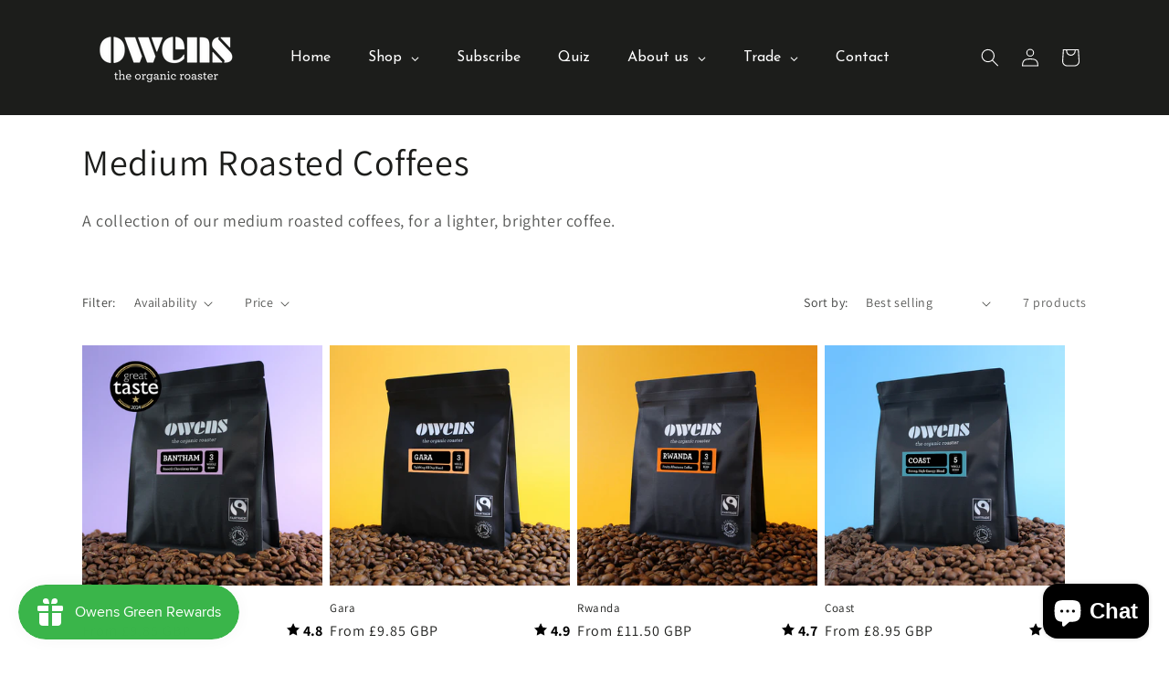

--- FILE ---
content_type: text/html; charset=utf-8
request_url: https://owenscoffee.com/collections/medium-roast
body_size: 43487
content:
<!doctype html>
<html class="js" lang="en">
  <head>
    <meta name="facebook-domain-verification" content="t332qj0z98tl2yflwo29fh7t51iv6r" />
    <meta charset="utf-8">
    <meta http-equiv="X-UA-Compatible" content="IE=edge">
    <meta name="viewport" content="width=device-width,initial-scale=1">
    <meta name="theme-color" content="">
    <link rel="canonical" href="https://owenscoffee.com/collections/medium-roast"><link rel="icon" type="image/png" href="//owenscoffee.com/cdn/shop/files/Owens_Favicon.png?crop=center&height=32&v=1761202832&width=32"><link rel="preconnect" href="https://fonts.shopifycdn.com" crossorigin><title>
      Medium Roasted Coffees
 &ndash; Owens Organic Coffee Roasters</title>

    
      <meta name="description" content="A collection of our medium roasted coffees, for a lighter, brighter coffee.">
    

    

<meta property="og:site_name" content="Owens Organic Coffee Roasters">
<meta property="og:url" content="https://owenscoffee.com/collections/medium-roast">
<meta property="og:title" content="Medium Roasted Coffees">
<meta property="og:type" content="website">
<meta property="og:description" content="A collection of our medium roasted coffees, for a lighter, brighter coffee."><meta property="og:image" content="http://owenscoffee.com/cdn/shop/files/Owens_black_logo_95d822f8-3617-440a-9565-9f3ea36699e2.png?height=628&pad_color=ffffff&v=1758259821&width=1200">
  <meta property="og:image:secure_url" content="https://owenscoffee.com/cdn/shop/files/Owens_black_logo_95d822f8-3617-440a-9565-9f3ea36699e2.png?height=628&pad_color=ffffff&v=1758259821&width=1200">
  <meta property="og:image:width" content="1200">
  <meta property="og:image:height" content="628"><meta name="twitter:card" content="summary_large_image">
<meta name="twitter:title" content="Medium Roasted Coffees">
<meta name="twitter:description" content="A collection of our medium roasted coffees, for a lighter, brighter coffee.">


    <script src="//owenscoffee.com/cdn/shop/t/45/assets/constants.js?v=132983761750457495441759134020" defer="defer"></script>
    <script src="//owenscoffee.com/cdn/shop/t/45/assets/pubsub.js?v=25310214064522200911759134021" defer="defer"></script>
    <script src="//owenscoffee.com/cdn/shop/t/45/assets/global.js?v=7301445359237545521759134020" defer="defer"></script>
    <script src="//owenscoffee.com/cdn/shop/t/45/assets/details-disclosure.js?v=13653116266235556501759134020" defer="defer"></script>
    <script src="//owenscoffee.com/cdn/shop/t/45/assets/details-modal.js?v=25581673532751508451759134020" defer="defer"></script>
    <script src="//owenscoffee.com/cdn/shop/t/45/assets/search-form.js?v=133129549252120666541759134021" defer="defer"></script><script src="//owenscoffee.com/cdn/shop/t/45/assets/animations.js?v=88693664871331136111759134020" defer="defer"></script><script>window.performance && window.performance.mark && window.performance.mark('shopify.content_for_header.start');</script><meta name="google-site-verification" content="qRo3vYMr4N7F8fL6pjv2GDrHRjYOSu6N_9OV3T99eLk">
<meta name="google-site-verification" content="qRo3vYMr4N7F8fL6pjv2GDrHRjYOSu6N_9OV3T99eLk">
<meta id="shopify-digital-wallet" name="shopify-digital-wallet" content="/20062487/digital_wallets/dialog">
<meta name="shopify-checkout-api-token" content="1bdd3ad3c8946e86b721e095aef2c5f8">
<meta id="in-context-paypal-metadata" data-shop-id="20062487" data-venmo-supported="false" data-environment="production" data-locale="en_US" data-paypal-v4="true" data-currency="GBP">
<link rel="alternate" type="application/atom+xml" title="Feed" href="/collections/medium-roast.atom" />
<link rel="alternate" type="application/json+oembed" href="https://owenscoffee.com/collections/medium-roast.oembed">
<script async="async" src="/checkouts/internal/preloads.js?locale=en-GB"></script>
<link rel="preconnect" href="https://shop.app" crossorigin="anonymous">
<script async="async" src="https://shop.app/checkouts/internal/preloads.js?locale=en-GB&shop_id=20062487" crossorigin="anonymous"></script>
<script id="apple-pay-shop-capabilities" type="application/json">{"shopId":20062487,"countryCode":"GB","currencyCode":"GBP","merchantCapabilities":["supports3DS"],"merchantId":"gid:\/\/shopify\/Shop\/20062487","merchantName":"Owens Organic Coffee Roasters","requiredBillingContactFields":["postalAddress","email","phone"],"requiredShippingContactFields":["postalAddress","email","phone"],"shippingType":"shipping","supportedNetworks":["visa","maestro","masterCard","amex","discover","elo"],"total":{"type":"pending","label":"Owens Organic Coffee Roasters","amount":"1.00"},"shopifyPaymentsEnabled":true,"supportsSubscriptions":true}</script>
<script id="shopify-features" type="application/json">{"accessToken":"1bdd3ad3c8946e86b721e095aef2c5f8","betas":["rich-media-storefront-analytics"],"domain":"owenscoffee.com","predictiveSearch":true,"shopId":20062487,"locale":"en"}</script>
<script>var Shopify = Shopify || {};
Shopify.shop = "owenscoffee.myshopify.com";
Shopify.locale = "en";
Shopify.currency = {"active":"GBP","rate":"1.0"};
Shopify.country = "GB";
Shopify.theme = {"name":"Updated copy of Dawn","id":181047230842,"schema_name":"Dawn","schema_version":"15.4.0","theme_store_id":887,"role":"main"};
Shopify.theme.handle = "null";
Shopify.theme.style = {"id":null,"handle":null};
Shopify.cdnHost = "owenscoffee.com/cdn";
Shopify.routes = Shopify.routes || {};
Shopify.routes.root = "/";</script>
<script type="module">!function(o){(o.Shopify=o.Shopify||{}).modules=!0}(window);</script>
<script>!function(o){function n(){var o=[];function n(){o.push(Array.prototype.slice.apply(arguments))}return n.q=o,n}var t=o.Shopify=o.Shopify||{};t.loadFeatures=n(),t.autoloadFeatures=n()}(window);</script>
<script>
  window.ShopifyPay = window.ShopifyPay || {};
  window.ShopifyPay.apiHost = "shop.app\/pay";
  window.ShopifyPay.redirectState = null;
</script>
<script id="shop-js-analytics" type="application/json">{"pageType":"collection"}</script>
<script defer="defer" async type="module" src="//owenscoffee.com/cdn/shopifycloud/shop-js/modules/v2/client.init-shop-cart-sync_BdyHc3Nr.en.esm.js"></script>
<script defer="defer" async type="module" src="//owenscoffee.com/cdn/shopifycloud/shop-js/modules/v2/chunk.common_Daul8nwZ.esm.js"></script>
<script type="module">
  await import("//owenscoffee.com/cdn/shopifycloud/shop-js/modules/v2/client.init-shop-cart-sync_BdyHc3Nr.en.esm.js");
await import("//owenscoffee.com/cdn/shopifycloud/shop-js/modules/v2/chunk.common_Daul8nwZ.esm.js");

  window.Shopify.SignInWithShop?.initShopCartSync?.({"fedCMEnabled":true,"windoidEnabled":true});

</script>
<script>
  window.Shopify = window.Shopify || {};
  if (!window.Shopify.featureAssets) window.Shopify.featureAssets = {};
  window.Shopify.featureAssets['shop-js'] = {"shop-cart-sync":["modules/v2/client.shop-cart-sync_QYOiDySF.en.esm.js","modules/v2/chunk.common_Daul8nwZ.esm.js"],"init-fed-cm":["modules/v2/client.init-fed-cm_DchLp9rc.en.esm.js","modules/v2/chunk.common_Daul8nwZ.esm.js"],"shop-button":["modules/v2/client.shop-button_OV7bAJc5.en.esm.js","modules/v2/chunk.common_Daul8nwZ.esm.js"],"init-windoid":["modules/v2/client.init-windoid_DwxFKQ8e.en.esm.js","modules/v2/chunk.common_Daul8nwZ.esm.js"],"shop-cash-offers":["modules/v2/client.shop-cash-offers_DWtL6Bq3.en.esm.js","modules/v2/chunk.common_Daul8nwZ.esm.js","modules/v2/chunk.modal_CQq8HTM6.esm.js"],"shop-toast-manager":["modules/v2/client.shop-toast-manager_CX9r1SjA.en.esm.js","modules/v2/chunk.common_Daul8nwZ.esm.js"],"init-shop-email-lookup-coordinator":["modules/v2/client.init-shop-email-lookup-coordinator_UhKnw74l.en.esm.js","modules/v2/chunk.common_Daul8nwZ.esm.js"],"pay-button":["modules/v2/client.pay-button_DzxNnLDY.en.esm.js","modules/v2/chunk.common_Daul8nwZ.esm.js"],"avatar":["modules/v2/client.avatar_BTnouDA3.en.esm.js"],"init-shop-cart-sync":["modules/v2/client.init-shop-cart-sync_BdyHc3Nr.en.esm.js","modules/v2/chunk.common_Daul8nwZ.esm.js"],"shop-login-button":["modules/v2/client.shop-login-button_D8B466_1.en.esm.js","modules/v2/chunk.common_Daul8nwZ.esm.js","modules/v2/chunk.modal_CQq8HTM6.esm.js"],"init-customer-accounts-sign-up":["modules/v2/client.init-customer-accounts-sign-up_C8fpPm4i.en.esm.js","modules/v2/client.shop-login-button_D8B466_1.en.esm.js","modules/v2/chunk.common_Daul8nwZ.esm.js","modules/v2/chunk.modal_CQq8HTM6.esm.js"],"init-shop-for-new-customer-accounts":["modules/v2/client.init-shop-for-new-customer-accounts_CVTO0Ztu.en.esm.js","modules/v2/client.shop-login-button_D8B466_1.en.esm.js","modules/v2/chunk.common_Daul8nwZ.esm.js","modules/v2/chunk.modal_CQq8HTM6.esm.js"],"init-customer-accounts":["modules/v2/client.init-customer-accounts_dRgKMfrE.en.esm.js","modules/v2/client.shop-login-button_D8B466_1.en.esm.js","modules/v2/chunk.common_Daul8nwZ.esm.js","modules/v2/chunk.modal_CQq8HTM6.esm.js"],"shop-follow-button":["modules/v2/client.shop-follow-button_CkZpjEct.en.esm.js","modules/v2/chunk.common_Daul8nwZ.esm.js","modules/v2/chunk.modal_CQq8HTM6.esm.js"],"lead-capture":["modules/v2/client.lead-capture_BntHBhfp.en.esm.js","modules/v2/chunk.common_Daul8nwZ.esm.js","modules/v2/chunk.modal_CQq8HTM6.esm.js"],"checkout-modal":["modules/v2/client.checkout-modal_CfxcYbTm.en.esm.js","modules/v2/chunk.common_Daul8nwZ.esm.js","modules/v2/chunk.modal_CQq8HTM6.esm.js"],"shop-login":["modules/v2/client.shop-login_Da4GZ2H6.en.esm.js","modules/v2/chunk.common_Daul8nwZ.esm.js","modules/v2/chunk.modal_CQq8HTM6.esm.js"],"payment-terms":["modules/v2/client.payment-terms_MV4M3zvL.en.esm.js","modules/v2/chunk.common_Daul8nwZ.esm.js","modules/v2/chunk.modal_CQq8HTM6.esm.js"]};
</script>
<script>(function() {
  var isLoaded = false;
  function asyncLoad() {
    if (isLoaded) return;
    isLoaded = true;
    var urls = ["https:\/\/chimpstatic.com\/mcjs-connected\/js\/users\/8ae3b14132ea542d573f8d58a\/ea863fc6e967c9e97cb3f6163.js?shop=owenscoffee.myshopify.com","https:\/\/js.smile.io\/v1\/smile-shopify.js?shop=owenscoffee.myshopify.com","https:\/\/cdn.nfcube.com\/instafeed-515a1c2f8c215cdcbce58fccf295e00f.js?shop=owenscoffee.myshopify.com","https:\/\/dr4qe3ddw9y32.cloudfront.net\/awin-shopify-integration-code.js?aid=56003\u0026s2s=true\u0026v=shopifyApp_4.0.0\u0026ts=1689934833320\u0026shop=owenscoffee.myshopify.com","https:\/\/static.rechargecdn.com\/assets\/js\/widget.min.js?shop=owenscoffee.myshopify.com"];
    for (var i = 0; i < urls.length; i++) {
      var s = document.createElement('script');
      s.type = 'text/javascript';
      s.async = true;
      s.src = urls[i];
      var x = document.getElementsByTagName('script')[0];
      x.parentNode.insertBefore(s, x);
    }
  };
  if(window.attachEvent) {
    window.attachEvent('onload', asyncLoad);
  } else {
    window.addEventListener('load', asyncLoad, false);
  }
})();</script>
<script id="__st">var __st={"a":20062487,"offset":0,"reqid":"aa78c2c7-0c8f-4d46-b41b-6732b89c71a7-1769017422","pageurl":"owenscoffee.com\/collections\/medium-roast","u":"ea59d5df2b78","p":"collection","rtyp":"collection","rid":263805829181};</script>
<script>window.ShopifyPaypalV4VisibilityTracking = true;</script>
<script id="captcha-bootstrap">!function(){'use strict';const t='contact',e='account',n='new_comment',o=[[t,t],['blogs',n],['comments',n],[t,'customer']],c=[[e,'customer_login'],[e,'guest_login'],[e,'recover_customer_password'],[e,'create_customer']],r=t=>t.map((([t,e])=>`form[action*='/${t}']:not([data-nocaptcha='true']) input[name='form_type'][value='${e}']`)).join(','),a=t=>()=>t?[...document.querySelectorAll(t)].map((t=>t.form)):[];function s(){const t=[...o],e=r(t);return a(e)}const i='password',u='form_key',d=['recaptcha-v3-token','g-recaptcha-response','h-captcha-response',i],f=()=>{try{return window.sessionStorage}catch{return}},m='__shopify_v',_=t=>t.elements[u];function p(t,e,n=!1){try{const o=window.sessionStorage,c=JSON.parse(o.getItem(e)),{data:r}=function(t){const{data:e,action:n}=t;return t[m]||n?{data:e,action:n}:{data:t,action:n}}(c);for(const[e,n]of Object.entries(r))t.elements[e]&&(t.elements[e].value=n);n&&o.removeItem(e)}catch(o){console.error('form repopulation failed',{error:o})}}const l='form_type',E='cptcha';function T(t){t.dataset[E]=!0}const w=window,h=w.document,L='Shopify',v='ce_forms',y='captcha';let A=!1;((t,e)=>{const n=(g='f06e6c50-85a8-45c8-87d0-21a2b65856fe',I='https://cdn.shopify.com/shopifycloud/storefront-forms-hcaptcha/ce_storefront_forms_captcha_hcaptcha.v1.5.2.iife.js',D={infoText:'Protected by hCaptcha',privacyText:'Privacy',termsText:'Terms'},(t,e,n)=>{const o=w[L][v],c=o.bindForm;if(c)return c(t,g,e,D).then(n);var r;o.q.push([[t,g,e,D],n]),r=I,A||(h.body.append(Object.assign(h.createElement('script'),{id:'captcha-provider',async:!0,src:r})),A=!0)});var g,I,D;w[L]=w[L]||{},w[L][v]=w[L][v]||{},w[L][v].q=[],w[L][y]=w[L][y]||{},w[L][y].protect=function(t,e){n(t,void 0,e),T(t)},Object.freeze(w[L][y]),function(t,e,n,w,h,L){const[v,y,A,g]=function(t,e,n){const i=e?o:[],u=t?c:[],d=[...i,...u],f=r(d),m=r(i),_=r(d.filter((([t,e])=>n.includes(e))));return[a(f),a(m),a(_),s()]}(w,h,L),I=t=>{const e=t.target;return e instanceof HTMLFormElement?e:e&&e.form},D=t=>v().includes(t);t.addEventListener('submit',(t=>{const e=I(t);if(!e)return;const n=D(e)&&!e.dataset.hcaptchaBound&&!e.dataset.recaptchaBound,o=_(e),c=g().includes(e)&&(!o||!o.value);(n||c)&&t.preventDefault(),c&&!n&&(function(t){try{if(!f())return;!function(t){const e=f();if(!e)return;const n=_(t);if(!n)return;const o=n.value;o&&e.removeItem(o)}(t);const e=Array.from(Array(32),(()=>Math.random().toString(36)[2])).join('');!function(t,e){_(t)||t.append(Object.assign(document.createElement('input'),{type:'hidden',name:u})),t.elements[u].value=e}(t,e),function(t,e){const n=f();if(!n)return;const o=[...t.querySelectorAll(`input[type='${i}']`)].map((({name:t})=>t)),c=[...d,...o],r={};for(const[a,s]of new FormData(t).entries())c.includes(a)||(r[a]=s);n.setItem(e,JSON.stringify({[m]:1,action:t.action,data:r}))}(t,e)}catch(e){console.error('failed to persist form',e)}}(e),e.submit())}));const S=(t,e)=>{t&&!t.dataset[E]&&(n(t,e.some((e=>e===t))),T(t))};for(const o of['focusin','change'])t.addEventListener(o,(t=>{const e=I(t);D(e)&&S(e,y())}));const B=e.get('form_key'),M=e.get(l),P=B&&M;t.addEventListener('DOMContentLoaded',(()=>{const t=y();if(P)for(const e of t)e.elements[l].value===M&&p(e,B);[...new Set([...A(),...v().filter((t=>'true'===t.dataset.shopifyCaptcha))])].forEach((e=>S(e,t)))}))}(h,new URLSearchParams(w.location.search),n,t,e,['guest_login'])})(!0,!0)}();</script>
<script integrity="sha256-4kQ18oKyAcykRKYeNunJcIwy7WH5gtpwJnB7kiuLZ1E=" data-source-attribution="shopify.loadfeatures" defer="defer" src="//owenscoffee.com/cdn/shopifycloud/storefront/assets/storefront/load_feature-a0a9edcb.js" crossorigin="anonymous"></script>
<script crossorigin="anonymous" defer="defer" src="//owenscoffee.com/cdn/shopifycloud/storefront/assets/shopify_pay/storefront-65b4c6d7.js?v=20250812"></script>
<script data-source-attribution="shopify.dynamic_checkout.dynamic.init">var Shopify=Shopify||{};Shopify.PaymentButton=Shopify.PaymentButton||{isStorefrontPortableWallets:!0,init:function(){window.Shopify.PaymentButton.init=function(){};var t=document.createElement("script");t.src="https://owenscoffee.com/cdn/shopifycloud/portable-wallets/latest/portable-wallets.en.js",t.type="module",document.head.appendChild(t)}};
</script>
<script data-source-attribution="shopify.dynamic_checkout.buyer_consent">
  function portableWalletsHideBuyerConsent(e){var t=document.getElementById("shopify-buyer-consent"),n=document.getElementById("shopify-subscription-policy-button");t&&n&&(t.classList.add("hidden"),t.setAttribute("aria-hidden","true"),n.removeEventListener("click",e))}function portableWalletsShowBuyerConsent(e){var t=document.getElementById("shopify-buyer-consent"),n=document.getElementById("shopify-subscription-policy-button");t&&n&&(t.classList.remove("hidden"),t.removeAttribute("aria-hidden"),n.addEventListener("click",e))}window.Shopify?.PaymentButton&&(window.Shopify.PaymentButton.hideBuyerConsent=portableWalletsHideBuyerConsent,window.Shopify.PaymentButton.showBuyerConsent=portableWalletsShowBuyerConsent);
</script>
<script data-source-attribution="shopify.dynamic_checkout.cart.bootstrap">document.addEventListener("DOMContentLoaded",(function(){function t(){return document.querySelector("shopify-accelerated-checkout-cart, shopify-accelerated-checkout")}if(t())Shopify.PaymentButton.init();else{new MutationObserver((function(e,n){t()&&(Shopify.PaymentButton.init(),n.disconnect())})).observe(document.body,{childList:!0,subtree:!0})}}));
</script>
<script id='scb4127' type='text/javascript' async='' src='https://owenscoffee.com/cdn/shopifycloud/privacy-banner/storefront-banner.js'></script><link id="shopify-accelerated-checkout-styles" rel="stylesheet" media="screen" href="https://owenscoffee.com/cdn/shopifycloud/portable-wallets/latest/accelerated-checkout-backwards-compat.css" crossorigin="anonymous">
<style id="shopify-accelerated-checkout-cart">
        #shopify-buyer-consent {
  margin-top: 1em;
  display: inline-block;
  width: 100%;
}

#shopify-buyer-consent.hidden {
  display: none;
}

#shopify-subscription-policy-button {
  background: none;
  border: none;
  padding: 0;
  text-decoration: underline;
  font-size: inherit;
  cursor: pointer;
}

#shopify-subscription-policy-button::before {
  box-shadow: none;
}

      </style>
<script id="sections-script" data-sections="header" defer="defer" src="//owenscoffee.com/cdn/shop/t/45/compiled_assets/scripts.js?v=12339"></script>
<script>window.performance && window.performance.mark && window.performance.mark('shopify.content_for_header.end');</script>


    <style data-shopify>
      @font-face {
  font-family: Assistant;
  font-weight: 400;
  font-style: normal;
  font-display: swap;
  src: url("//owenscoffee.com/cdn/fonts/assistant/assistant_n4.9120912a469cad1cc292572851508ca49d12e768.woff2") format("woff2"),
       url("//owenscoffee.com/cdn/fonts/assistant/assistant_n4.6e9875ce64e0fefcd3f4446b7ec9036b3ddd2985.woff") format("woff");
}

      @font-face {
  font-family: Assistant;
  font-weight: 700;
  font-style: normal;
  font-display: swap;
  src: url("//owenscoffee.com/cdn/fonts/assistant/assistant_n7.bf44452348ec8b8efa3aa3068825305886b1c83c.woff2") format("woff2"),
       url("//owenscoffee.com/cdn/fonts/assistant/assistant_n7.0c887fee83f6b3bda822f1150b912c72da0f7b64.woff") format("woff");
}

      
      
      @font-face {
  font-family: Assistant;
  font-weight: 400;
  font-style: normal;
  font-display: swap;
  src: url("//owenscoffee.com/cdn/fonts/assistant/assistant_n4.9120912a469cad1cc292572851508ca49d12e768.woff2") format("woff2"),
       url("//owenscoffee.com/cdn/fonts/assistant/assistant_n4.6e9875ce64e0fefcd3f4446b7ec9036b3ddd2985.woff") format("woff");
}


      
        :root,
        .color-scheme-1 {
          --color-background: 255,255,255;
        
          --gradient-background: #ffffff;
        

        

        --color-foreground: 28,29,27;
        --color-background-contrast: 191,191,191;
        --color-shadow: 28,29,27;
        --color-button: 28,29,27;
        --color-button-text: 255,255,255;
        --color-secondary-button: 255,255,255;
        --color-secondary-button-text: 28,29,27;
        --color-link: 28,29,27;
        --color-badge-foreground: 28,29,27;
        --color-badge-background: 255,255,255;
        --color-badge-border: 28,29,27;
        --payment-terms-background-color: rgb(255 255 255);
      }
      
        
        .color-scheme-2 {
          --color-background: 243,243,243;
        
          --gradient-background: #f3f3f3;
        

        

        --color-foreground: 18,18,18;
        --color-background-contrast: 179,179,179;
        --color-shadow: 18,18,18;
        --color-button: 18,18,18;
        --color-button-text: 243,243,243;
        --color-secondary-button: 243,243,243;
        --color-secondary-button-text: 18,18,18;
        --color-link: 18,18,18;
        --color-badge-foreground: 18,18,18;
        --color-badge-background: 243,243,243;
        --color-badge-border: 18,18,18;
        --payment-terms-background-color: rgb(243 243 243);
      }
      
        
        .color-scheme-3 {
          --color-background: 36,40,51;
        
          --gradient-background: #242833;
        

        

        --color-foreground: 255,255,255;
        --color-background-contrast: 47,52,66;
        --color-shadow: 18,18,18;
        --color-button: 255,255,255;
        --color-button-text: 0,0,0;
        --color-secondary-button: 36,40,51;
        --color-secondary-button-text: 255,255,255;
        --color-link: 255,255,255;
        --color-badge-foreground: 255,255,255;
        --color-badge-background: 36,40,51;
        --color-badge-border: 255,255,255;
        --payment-terms-background-color: rgb(36 40 51);
      }
      
        
        .color-scheme-4 {
          --color-background: 18,18,18;
        
          --gradient-background: #121212;
        

        

        --color-foreground: 255,255,255;
        --color-background-contrast: 146,146,146;
        --color-shadow: 18,18,18;
        --color-button: 255,255,255;
        --color-button-text: 18,18,18;
        --color-secondary-button: 18,18,18;
        --color-secondary-button-text: 255,255,255;
        --color-link: 255,255,255;
        --color-badge-foreground: 255,255,255;
        --color-badge-background: 18,18,18;
        --color-badge-border: 255,255,255;
        --payment-terms-background-color: rgb(18 18 18);
      }
      
        
        .color-scheme-5 {
          --color-background: 51,79,180;
        
          --gradient-background: #334fb4;
        

        

        --color-foreground: 255,255,255;
        --color-background-contrast: 23,35,81;
        --color-shadow: 18,18,18;
        --color-button: 255,255,255;
        --color-button-text: 51,79,180;
        --color-secondary-button: 51,79,180;
        --color-secondary-button-text: 255,255,255;
        --color-link: 255,255,255;
        --color-badge-foreground: 255,255,255;
        --color-badge-background: 51,79,180;
        --color-badge-border: 255,255,255;
        --payment-terms-background-color: rgb(51 79 180);
      }
      
        
        .color-scheme-cfb46159-4894-458d-94c7-b0ad9377730c {
          --color-background: 28,29,27;
        
          --gradient-background: #1c1d1b;
        

        

        --color-foreground: 255,255,255;
        --color-background-contrast: 41,42,39;
        --color-shadow: 28,29,27;
        --color-button: 255,255,255;
        --color-button-text: 28,29,27;
        --color-secondary-button: 28,29,27;
        --color-secondary-button-text: 28,29,27;
        --color-link: 28,29,27;
        --color-badge-foreground: 255,255,255;
        --color-badge-background: 28,29,27;
        --color-badge-border: 255,255,255;
        --payment-terms-background-color: rgb(28 29 27);
      }
      

      body, .color-scheme-1, .color-scheme-2, .color-scheme-3, .color-scheme-4, .color-scheme-5, .color-scheme-cfb46159-4894-458d-94c7-b0ad9377730c {
        color: rgba(var(--color-foreground), 0.75);
        background-color: rgb(var(--color-background));
      }

      :root {
        --font-body-family: Assistant, sans-serif;
        --font-body-style: normal;
        --font-body-weight: 400;
        --font-body-weight-bold: 700;

        --font-heading-family: Assistant, sans-serif;
        --font-heading-style: normal;
        --font-heading-weight: 400;

        --font-body-scale: 1.0;
        --font-heading-scale: 1.0;

        --media-padding: px;
        --media-border-opacity: 0.05;
        --media-border-width: 1px;
        --media-radius: 0px;
        --media-shadow-opacity: 0.0;
        --media-shadow-horizontal-offset: 0px;
        --media-shadow-vertical-offset: 4px;
        --media-shadow-blur-radius: 5px;
        --media-shadow-visible: 0;

        --page-width: 120rem;
        --page-width-margin: 0rem;

        --product-card-image-padding: 0.0rem;
        --product-card-corner-radius: 0.0rem;
        --product-card-text-alignment: left;
        --product-card-border-width: 0.0rem;
        --product-card-border-opacity: 0.1;
        --product-card-shadow-opacity: 0.0;
        --product-card-shadow-visible: 0;
        --product-card-shadow-horizontal-offset: 0.0rem;
        --product-card-shadow-vertical-offset: 0.4rem;
        --product-card-shadow-blur-radius: 0.5rem;

        --collection-card-image-padding: 0.0rem;
        --collection-card-corner-radius: 0.0rem;
        --collection-card-text-alignment: left;
        --collection-card-border-width: 0.0rem;
        --collection-card-border-opacity: 0.1;
        --collection-card-shadow-opacity: 0.0;
        --collection-card-shadow-visible: 0;
        --collection-card-shadow-horizontal-offset: 0.0rem;
        --collection-card-shadow-vertical-offset: 0.4rem;
        --collection-card-shadow-blur-radius: 0.5rem;

        --blog-card-image-padding: 0.0rem;
        --blog-card-corner-radius: 0.0rem;
        --blog-card-text-alignment: left;
        --blog-card-border-width: 0.0rem;
        --blog-card-border-opacity: 0.1;
        --blog-card-shadow-opacity: 0.0;
        --blog-card-shadow-visible: 0;
        --blog-card-shadow-horizontal-offset: 0.0rem;
        --blog-card-shadow-vertical-offset: 0.4rem;
        --blog-card-shadow-blur-radius: 0.5rem;

        --badge-corner-radius: 4.0rem;

        --popup-border-width: 1px;
        --popup-border-opacity: 0.1;
        --popup-corner-radius: 0px;
        --popup-shadow-opacity: 0.05;
        --popup-shadow-horizontal-offset: 0px;
        --popup-shadow-vertical-offset: 4px;
        --popup-shadow-blur-radius: 5px;

        --drawer-border-width: 1px;
        --drawer-border-opacity: 0.1;
        --drawer-shadow-opacity: 0.0;
        --drawer-shadow-horizontal-offset: 0px;
        --drawer-shadow-vertical-offset: 4px;
        --drawer-shadow-blur-radius: 5px;

        --spacing-sections-desktop: 0px;
        --spacing-sections-mobile: 0px;

        --grid-desktop-vertical-spacing: 8px;
        --grid-desktop-horizontal-spacing: 8px;
        --grid-mobile-vertical-spacing: 4px;
        --grid-mobile-horizontal-spacing: 4px;

        --text-boxes-border-opacity: 0.1;
        --text-boxes-border-width: 0px;
        --text-boxes-radius: 0px;
        --text-boxes-shadow-opacity: 0.0;
        --text-boxes-shadow-visible: 0;
        --text-boxes-shadow-horizontal-offset: 0px;
        --text-boxes-shadow-vertical-offset: 4px;
        --text-boxes-shadow-blur-radius: 5px;

        --buttons-radius: 0px;
        --buttons-radius-outset: 0px;
        --buttons-border-width: 1px;
        --buttons-border-opacity: 1.0;
        --buttons-shadow-opacity: 0.0;
        --buttons-shadow-visible: 0;
        --buttons-shadow-horizontal-offset: 0px;
        --buttons-shadow-vertical-offset: 4px;
        --buttons-shadow-blur-radius: 5px;
        --buttons-border-offset: 0px;

        --inputs-radius: 0px;
        --inputs-border-width: 1px;
        --inputs-border-opacity: 0.55;
        --inputs-shadow-opacity: 0.0;
        --inputs-shadow-horizontal-offset: 0px;
        --inputs-margin-offset: 0px;
        --inputs-shadow-vertical-offset: 4px;
        --inputs-shadow-blur-radius: 5px;
        --inputs-radius-outset: 0px;

        --variant-pills-radius: 40px;
        --variant-pills-border-width: 1px;
        --variant-pills-border-opacity: 0.55;
        --variant-pills-shadow-opacity: 0.0;
        --variant-pills-shadow-horizontal-offset: 0px;
        --variant-pills-shadow-vertical-offset: 4px;
        --variant-pills-shadow-blur-radius: 5px;
      }

      *,
      *::before,
      *::after {
        box-sizing: inherit;
      }

      html {
        box-sizing: border-box;
        font-size: calc(var(--font-body-scale) * 62.5%);
        height: 100%;
      }

      body {
        display: grid;
        grid-template-rows: auto auto 1fr auto;
        grid-template-columns: 100%;
        min-height: 100%;
        margin: 0;
        font-size: 1.5rem;
        letter-spacing: 0.06rem;
        line-height: calc(1 + 0.8 / var(--font-body-scale));
        font-family: var(--font-body-family);
        font-style: var(--font-body-style);
        font-weight: var(--font-body-weight);
      }

      @media screen and (min-width: 750px) {
        body {
          font-size: 1.6rem;
        }
      }
    </style>

    <link href="//owenscoffee.com/cdn/shop/t/45/assets/base.css?v=102040725046971745791759134035" rel="stylesheet" type="text/css" media="all" />
    <link rel="stylesheet" href="//owenscoffee.com/cdn/shop/t/45/assets/component-cart-items.css?v=13033300910818915211759134020" media="print" onload="this.media='all'"><link href="//owenscoffee.com/cdn/shop/t/45/assets/component-cart-drawer.css?v=39223250576183958541759134020" rel="stylesheet" type="text/css" media="all" />
      <link href="//owenscoffee.com/cdn/shop/t/45/assets/component-cart.css?v=164708765130180853531759134020" rel="stylesheet" type="text/css" media="all" />
      <link href="//owenscoffee.com/cdn/shop/t/45/assets/component-totals.css?v=15906652033866631521759134020" rel="stylesheet" type="text/css" media="all" />
      <link href="//owenscoffee.com/cdn/shop/t/45/assets/component-price.css?v=47596247576480123001759134020" rel="stylesheet" type="text/css" media="all" />
      <link href="//owenscoffee.com/cdn/shop/t/45/assets/component-discounts.css?v=152760482443307489271759134020" rel="stylesheet" type="text/css" media="all" />

      <link rel="preload" as="font" href="//owenscoffee.com/cdn/fonts/assistant/assistant_n4.9120912a469cad1cc292572851508ca49d12e768.woff2" type="font/woff2" crossorigin>
      

      <link rel="preload" as="font" href="//owenscoffee.com/cdn/fonts/assistant/assistant_n4.9120912a469cad1cc292572851508ca49d12e768.woff2" type="font/woff2" crossorigin>
      
<link
        rel="stylesheet"
        href="//owenscoffee.com/cdn/shop/t/45/assets/component-predictive-search.css?v=118923337488134913561759134020"
        media="print"
        onload="this.media='all'"
      ><script>
      if (Shopify.designMode) {
        document.documentElement.classList.add('shopify-design-mode');
      }
    </script>
  <!-- BEGIN app block: shopify://apps/lipscore-reviews/blocks/lipscore-init/e89bfb0c-cc26-450f-9297-cec873403986 -->

<script type="text/javascript">
  //<![CDATA[
  window.lipscoreInit = function() {
      lipscore.init({
          apiKey: "0de3ae961b9ccfef4b33ea09"
      });
  };

  (function() {
      var scr = document.createElement('script'); scr.async = 1;
      scr.src = "//static.lipscore.com/assets/en/lipscore-v1.js";
      document.getElementsByTagName('head')[0].appendChild(scr);
  })();var count = 0;
      function initWidgets() {
          count++;
          try {
              window.lipscore.initWidgets(true);
          } catch (e) { }

          setTimeout(
              function () {
                  initWidgets();
              }, (0.3 * 1000));
      }

      initWidgets();//]]>
</script>
<!-- END app block --><!-- BEGIN app block: shopify://apps/klaviyo-email-marketing-sms/blocks/klaviyo-onsite-embed/2632fe16-c075-4321-a88b-50b567f42507 -->












  <script async src="https://static.klaviyo.com/onsite/js/UC5AVd/klaviyo.js?company_id=UC5AVd"></script>
  <script>!function(){if(!window.klaviyo){window._klOnsite=window._klOnsite||[];try{window.klaviyo=new Proxy({},{get:function(n,i){return"push"===i?function(){var n;(n=window._klOnsite).push.apply(n,arguments)}:function(){for(var n=arguments.length,o=new Array(n),w=0;w<n;w++)o[w]=arguments[w];var t="function"==typeof o[o.length-1]?o.pop():void 0,e=new Promise((function(n){window._klOnsite.push([i].concat(o,[function(i){t&&t(i),n(i)}]))}));return e}}})}catch(n){window.klaviyo=window.klaviyo||[],window.klaviyo.push=function(){var n;(n=window._klOnsite).push.apply(n,arguments)}}}}();</script>

  




  <script>
    window.klaviyoReviewsProductDesignMode = false
  </script>



  <!-- BEGIN app snippet: customer-hub-data --><script>
  if (!window.customerHub) {
    window.customerHub = {};
  }
  window.customerHub.storefrontRoutes = {
    login: "/account/login?return_url=%2F%23k-hub",
    register: "/account/register?return_url=%2F%23k-hub",
    logout: "/account/logout",
    profile: "/account",
    addresses: "/account/addresses",
  };
  
  window.customerHub.userId = null;
  
  window.customerHub.storeDomain = "owenscoffee.myshopify.com";

  

  
    window.customerHub.storeLocale = {
        currentLanguage: 'en',
        currentCountry: 'GB',
        availableLanguages: [
          
            {
              iso_code: 'en',
              endonym_name: 'English'
            }
          
        ],
        availableCountries: [
          
            {
              iso_code: 'GB',
              name: 'United Kingdom',
              currency_code: 'GBP'
            }
          
        ]
    };
  
</script>
<!-- END app snippet -->





<!-- END app block --><!-- BEGIN app block: shopify://apps/globo-mega-menu/blocks/app-embed/7a00835e-fe40-45a5-a615-2eb4ab697b58 -->
<link href="//cdn.shopify.com/extensions/019b6e53-04e2-713c-aa06-5bced6079bf6/menufrontend-304/assets/main-navigation-styles.min.css" rel="stylesheet" type="text/css" media="all" />
<link href="//cdn.shopify.com/extensions/019b6e53-04e2-713c-aa06-5bced6079bf6/menufrontend-304/assets/theme-styles.min.css" rel="stylesheet" type="text/css" media="all" />
<script type="text/javascript" hs-ignore data-cookieconsent="ignore" data-ccm-injected>
document.getElementsByTagName('html')[0].classList.add('globo-menu-loading');
window.GloboMenuConfig = window.GloboMenuConfig || {}
window.GloboMenuConfig.curLocale = "en";
window.GloboMenuConfig.shop = "owenscoffee.myshopify.com";
window.GloboMenuConfig.GloboMenuLocale = "en";
window.GloboMenuConfig.locale = "en";
window.menuRootUrl = "";
window.GloboMenuCustomer = false;
window.GloboMenuAssetsUrl = 'https://cdn.shopify.com/extensions/019b6e53-04e2-713c-aa06-5bced6079bf6/menufrontend-304/assets/';
window.GloboMenuFilesUrl = '//owenscoffee.com/cdn/shop/files/';
window.GloboMenuLinklists = {"main-menu": [{'url' :"\/", 'title': "Home"},{'url' :"\/pages\/about", 'title': "About"},{'url' :"\/pages\/wholesale-organic-coffee-suppliers", 'title': "Wholesale"},{'url' :"\/pages\/stockists", 'title': "Stockists"},{'url' :"https:\/\/owenscoffee.com\/collections\/training-courses", 'title': "Training"},{'url' :"\/pages\/visit-coffee-roastery-devon", 'title': "Visit"}],"footer": [{'url' :"\/pages\/stockists", 'title': "Stockists"},{'url' :"\/pages\/testimonials", 'title': "Testimonials"},{'url' :"\/pages\/careers", 'title': "Careers"},{'url' :"\/blogs\/news", 'title': "News \u0026 Events"},{'url' :"\/pages\/newsletter", 'title': "Newsletter"},{'url' :"\/pages\/contact", 'title': "Contact"},{'url' :"\/policies\/terms-of-service", 'title': "Terms of Service"},{'url' :"\/policies\/refund-policy", 'title': "Refund policy"}],"footer-menu-lower": [{'url' :"\/policies\/privacy-policy", 'title': "Privacy Policy"},{'url' :"\/policies\/refund-policy", 'title': "Refund Policy"},{'url' :"\/policies\/terms-of-service", 'title': "Terms of Service"},{'url' :"\/policies\/shipping-policy", 'title': "Shipping Policy"},{'url' :"\/pages\/careers", 'title': "Careers"},{'url' :"\/pages\/trade-enquiries", 'title': "Trade"}],"menu": [{'url' :"\/collections\/organic-coffee", 'title': "Shop \u0026 Subscribe"},{'url' :"\/collections\/sage-speciality-coffee-at-home", 'title': "Sage Machines \u0026 Craft Brewing"},{'url' :"\/collections\/coffee-masterclasses", 'title': "Learn"},{'url' :"\/pages\/wholesale-organic-coffee-suppliers", 'title': "Wholesale"},{'url' :"\/pages\/about", 'title': "About"},{'url' :"\/pages\/contact", 'title': "Contact"},{'url' :"\/pages\/current-offers", 'title': "★ Offers"}],"trade-menu": [{'url' :"\/pages\/wholesale-organic-coffee-suppliers", 'title': "Wholesale Coffee +"},{'url' :"\/", 'title': "Machinery, Training, Service"}],"shop-menu": [{'url' :"\/collections\/organic-coffee", 'title': "Organic \u0026 Fairtrade Coffee"},{'url' :"\/", 'title': "Tea, Gifts, etc."}],"roastery-menu": [{'url' :"\/pages\/about", 'title': "Owens Coffee"},{'url' :"\/pages\/visit-coffee-roastery-devon", 'title': "The Roastery at Endsleigh"}],"site-map": [{'url' :"\/", 'title': "Home"},{'url' :"\/collections\/organic-coffee", 'title': "Shop"},{'url' :"\/pages\/about", 'title': "About"},{'url' :"\/pages\/contact", 'title': "Contact"},{'url' :"\/pages\/trade-enquiries", 'title': "Trade"}],"learn-menu": [{'url' :"\/collections\/coffee-masterclasses", 'title': "Coffee Learning Experiences"},{'url' :"\/pages\/barista-training", 'title': "Professional Barista Training"}],"shop-sidebar": [{'url' :"\/collections\/organic-coffee", 'title': "All Organic Coffee Beans"},{'url' :"\/pages\/coffee-discovery-pack-for-espresso", 'title': "Coffee Discovery Pack for Espresso"},{'url' :"\/pages\/coffee-discovery-pack-for-filter", 'title': "Coffee Discovery Pack for Filter"},{'url' :"\/products\/organic-nespresso-compatible-pods", 'title': "Nespresso® Compatible Capsules"},{'url' :"\/collections\/home-brewing-equipment", 'title': "Home Brewing"},{'url' :"\/collections\/gift-ideas-for-coffee-lovers", 'title': "Coffee Gifts"},{'url' :"\/collections\/gift-subscriptions", 'title': "Organic Coffee Gift Subscriptions"},{'url' :"\/collections\/coffee-masterclasses", 'title': "Learning Experiences"},{'url' :"\/collections\/tea-infusions", 'title': "Tea \u0026 Infusions"},{'url' :"#", 'title': "Coffee at Home Events"},{'url' :"#", 'title': "Commercial Training Events"}],"coffee-equipment": [{'url' :"\/collections\/sage-speciality-coffee-at-home", 'title': "Speciality Coffee by Sage"},{'url' :"\/collections\/home-brewing-equipment", 'title': "Craft Home Brewing"}],"sage-speciality-coffee": [{'url' :"\/collections\/sage-speciality-coffee-at-home", 'title': "Sage Coffee Machines"},{'url' :"\/collections\/sage-speciality-coffee-at-home\/Sage-Espresso", 'title': "Sage Home Espresso"},{'url' :"\/collections\/sage-speciality-coffee-at-home\/Sage-Bean-to-Cup", 'title': "Sage Bean-to-Cup Machines"}],"link": [{'url' :"\/collections\/all", 'title': "Shop"},{'url' :"\/pages\/organic-fairtrade-coffee", 'title': "Subscribe"},{'url' :"\/collections\/gift-ideas-for-coffee-lovers", 'title': "Gift"},{'url' :"\/pages\/wholesale-organic-coffee-suppliers", 'title': "Wholesale"},{'url' :"\/pages\/about", 'title': "About"},{'url' :"\/pages\/contact", 'title': "Contact"},{'url' :"\/pages\/faqs", 'title': "FAQs \u0026 Support"}],"1-new-main-menu": [{'url' :"\/collections\/all", 'title': "Shop"},{'url' :"\/pages\/subscribe-save", 'title': "Subscribe"},{'url' :"#", 'title': "Quiz"},{'url' :"\/pages\/about", 'title': "About"},{'url' :"#", 'title': "Trade \u0026 wholesale"},{'url' :"#", 'title': "Academy"},{'url' :"\/pages\/contact", 'title': "Contact"}],"rh21-main": [{'url' :"#", 'title': "Organic Coffee"},{'url' :"#", 'title': "Coffee Equipment"},{'url' :"#", 'title': "Coffee Gifts"},{'url' :"#", 'title': "Coffee Experiences"},{'url' :"#", 'title': "Owens Coffee"}],"rh21-coffee": [{'url' :"\/", 'title': "House Blends"},{'url' :"\/", 'title': "Single Origin Coffee"},{'url' :"\/", 'title': "Limited Edition Seasonal Coffee"},{'url' :"\/", 'title': "Organic Decaf Coffee"}],"wholesale-coffee": [{'url' :"\/pages\/trade-enquiries", 'title': "Wholesale Coffee \u0026 Tea"},{'url' :"\/pages\/coffee-for-retail", 'title': "Retail our Coffee"},{'url' :"\/pages\/tea-chocolate-cafe-ancillaries", 'title': "Tea, Chocolate, Café Ancillaries"},{'url' :"\/collections\/award-winning", 'title': "Our Award-Winning Range"}],"machinery-training-service": [{'url' :"\/pages\/rancilio-espresso-machines", 'title': "Commercial Coffee Machinery"},{'url' :"\/pages\/barista-training", 'title': "Professional Barista Training"},{'url' :"\/pages\/contract-coffee-roasting-devon", 'title': "Private Label Roasting"}],"organic-coffee-by-format": [{'url' :"\/", 'title': "Whole Beans \u0026 Ground"},{'url' :"\/", 'title': "Nespresso Compatible Capsules"},{'url' :"\/", 'title': "Coffee Bags"},{'url' :"\/", 'title': "Subscribe \u0026 Save"},{'url' :"\/", 'title': "Coffee Discovery Packs"}],"coffee-etc": [{'url' :"\/", 'title': "Coffee Syrups"},{'url' :"\/", 'title': "Tea Range"},{'url' :"\/", 'title': "Coffee Equipment"},{'url' :"\/", 'title': "Coffee Gifts"},{'url' :"\/", 'title': "Coffee Experiences"}],"categories": [{'url' :"\/", 'title': "Espresso Machines"},{'url' :"\/", 'title': "Filter Machines"},{'url' :"\/", 'title': "Grinders"},{'url' :"\/", 'title': "Craft Brewing"},{'url' :"\/", 'title': "Drinkware"},{'url' :"\/", 'title': "Accessories"}],"equipment-by-brand": [{'url' :"\/", 'title': "Sage"},{'url' :"\/", 'title': "Hario"},{'url' :"\/", 'title': "Aeropress"},{'url' :"\/", 'title': "Bodum"}],"coffee-gifts": [{'url' :"\/", 'title': "Coffee Discovery Packs"},{'url' :"\/", 'title': "Gift Subscriptions"},{'url' :"\/", 'title': "Gift Experiences"},{'url' :"\/", 'title': "Gift Vouchers"}],"gift-equipment": [{'url' :"\/", 'title': "Espresso Machines"},{'url' :"\/", 'title': "Filter Machines"},{'url' :"\/", 'title': "Craft Brewing"},{'url' :"\/", 'title': "Grinders"},{'url' :"\/", 'title': "Drinkware"},{'url' :"\/", 'title': "Accessories"}],"gifts-by-price": [{'url' :"\/", 'title': "Gifts Under £25"},{'url' :"\/", 'title': "Gifts Under £50"},{'url' :"\/", 'title': "Gifts Under £100"},{'url' :"\/", 'title': "Gifts Over £100"}],"rh-main": [{'url' :"\/", 'title': "Shop"},{'url' :"\/", 'title': "Subscribe"},{'url' :"\/", 'title': "Gifts"},{'url' :"\/", 'title': "Wholesale"},{'url' :"\/", 'title': "About"},{'url' :"\/", 'title': "Contact"}],"organic-coffee": [{'url' :"\/", 'title': "House Blends"},{'url' :"\/", 'title': "Single Origin \u0026 Seasonal"},{'url' :"\/", 'title': "Organic Decaf Coffee"},{'url' :"\/products\/organic-nespresso-compatible-pods", 'title': "Nespresso Compatible Capsules"},{'url' :"\/", 'title': "Coffee Bags"}],"coffee-equipment-rh": [{'url' :"\/", 'title': "Espresso Machines"},{'url' :"\/", 'title': "Filter Equipment"},{'url' :"\/", 'title': "Craft Brewing"},{'url' :"\/", 'title': "Grinders"},{'url' :"\/", 'title': "Drinkware"},{'url' :"\/", 'title': "Accessories"}],"coffee-experiences": [{'url' :"\/", 'title': "Barista \u0026 Tasting Experience"},{'url' :"\/", 'title': "Barista Introduction Course"},{'url' :"\/", 'title': "Professional Barista Course"}],"tea-etc": [{'url' :"\/", 'title': "Owens Organic Tea"},{'url' :"\/", 'title': "Devonshire Tea"},{'url' :"\/", 'title': "Perfect Waves Organic Infusions"}],"coffee-products": [{'url' :"\/collections\/organic-coffee", 'title': "All Organic Coffee Beans"},{'url' :"\/collections\/award-winning", 'title': "Award Winning Coffees"},{'url' :"\/collections\/gift-subscriptions", 'title': "Organic Coffee Gift Subscriptions"},{'url' :"\/collections\/house-blends", 'title': "House Blends"},{'url' :"\/collections\/single-origin-coffee", 'title': "Single Origins"},{'url' :"\/products\/owens-organic-coffee-discovery-pack", 'title': "Discovery Pack (3 x 100g bags)"},{'url' :"\/collections\/espresso", 'title': "Espresso Coffees"},{'url' :"\/collections\/filter", 'title': "Filter Coffees"},{'url' :"\/products\/decaf", 'title': "Organic Decaf Coffee"},{'url' :"\/products\/organic-coffee-bags", 'title': "Organic Coffee Bags"}],"more-products-all": [{'url' :"\/collections\/all-organic-coffee", 'title': "All Organic Coffee Products"},{'url' :"\/collections\/tea-infusions", 'title': "Tea Range"},{'url' :"\/collections\/home-brewing-equipment", 'title': "Home Brewing Equipment"},{'url' :"\/collections\/drinkware", 'title': "Drinkware"},{'url' :"\/collections\/gift-subscriptions", 'title': "Organic Coffee Gift Subscriptions"},{'url' :"\/collections\/coffee-masterclasses", 'title': "Coffee Experiences \u0026 Masterclasses"},{'url' :"\/collections\/gift-ideas-for-coffee-lovers", 'title': "Coffee Gifts"},{'url' :"\/collections\/owens-coffee-merchandise", 'title': "Owens Coffee Merchandise"}],"filter-by-organic-coffee": [{'url' :"\/collections\/house-blends", 'title': "House Blends"},{'url' :"\/collections\/single-origin-coffee", 'title': "Single Origin"},{'url' :"\/products\/decaf", 'title': "Organic Decaf Coffee"},{'url' :"\/collections\/espresso", 'title': "Coffee for Espresso \/ Moka Pots"},{'url' :"\/collections\/filter", 'title': "Filter Coffee"},{'url' :"\/collections\/award-winning", 'title': "Award Winning"},{'url' :"\/products\/organic-coffee-bags", 'title': "Organic Coffee Bags"},{'url' :"\/collections\/limited-edition-seasonal-coffees", 'title': "Limited Edition Seasonal Coffees"},{'url' :"\/collections\/medium-roast", 'title': "Medium Roasted Coffees"},{'url' :"\/products\/syrup", 'title': "Coffee Syrups"}],"more-products-by-organic-coffee": [{'url' :"\/pages\/coffee-discovery-pack-for-espresso", 'title': "Coffee Discovery Pack for Espresso"},{'url' :"\/pages\/coffee-discovery-pack-for-filter", 'title': "Coffee Discovery Pack for Filter"},{'url' :"\/collections\/gift-subscriptions", 'title': "Organic Coffee Gift Subscriptions"},{'url' :"\/products\/organic-nespresso-compatible-pods", 'title': "Nespresso® Compatible Capsules"},{'url' :"\/collections\/gift-ideas-for-coffee-lovers", 'title': "Coffee Gifts"},{'url' :"\/collections\/coffee-masterclasses", 'title': "Learning Experiences"},{'url' :"\/collections\/tea-infusions", 'title': "Tea Range"},{'url' :"\/collections\/espresso-accessories", 'title': "Accessories"},{'url' :"\/collections\/hand-picked-by-owens", 'title': "Hand Picked For You"}],"home-brewing-equipment": [{'url' :"\/collections\/coffee-makers", 'title': "Coffee Makers"},{'url' :"\/collections\/grinders-for-home", 'title': "Grinders for Home"},{'url' :"\/collections\/espresso-accessories", 'title': "Espresso Machine Essentials"},{'url' :"\/collections\/drinkware", 'title': "Drinkware"},{'url' :"\/collections\/travel", 'title': "Travel"},{'url' :"\/collections\/aeropress", 'title': "Aeropress"},{'url' :"\/collections\/hario", 'title': "Hario"}],"more-products-by-craft-brewing": [{'url' :"\/collections\/organic-coffee", 'title': "All Organic Coffee Beans"},{'url' :"\/pages\/coffee-discovery-pack-for-espresso", 'title': "Coffee Discovery Pack for Espresso"},{'url' :"\/pages\/coffee-discovery-pack-for-filter", 'title': "Coffee Discovery Pack for Filter"},{'url' :"\/products\/organic-nespresso-compatible-pods", 'title': "Nespresso® Compatible Capsules"},{'url' :"\/collections\/gift-ideas-for-coffee-lovers", 'title': "Coffee Gifts"},{'url' :"\/collections\/gift-subscriptions", 'title': "Organic Coffee Gift Subscriptions"},{'url' :"\/collections\/coffee-masterclasses", 'title': "Learning Experiences"},{'url' :"\/collections\/tea-infusions", 'title': "Tea Range"}],"gift-ideas-for-coffee-lovers": [{'url' :"\/collections\/gift-subscriptions", 'title': "Organic Coffee Gift Subscriptions"},{'url' :"\/pages\/coffee-discovery-pack-for-espresso", 'title': "Coffee Discovery Pack for Espresso"},{'url' :"\/pages\/coffee-discovery-pack-for-filter", 'title': "Coffee Discovery Pack for Filter"},{'url' :"\/products\/gift-voucher", 'title': "Owens Gift Voucher (from £5)"},{'url' :"\/collections\/coffee-masterclasses", 'title': "Experiences \u0026 Masterclasses"},{'url' :"\/collections\/coffee-syrups", 'title': "Coffee Syrups"},{'url' :"\/collections\/coffee-makers", 'title': "Coffee Makers"},{'url' :"\/collections\/travel", 'title': "Travel \/ Coffee on the Go"},{'url' :"\/collections\/grinders-for-home", 'title': "Grinders"},{'url' :"\/collections\/drinkware", 'title': "Drinkware"},{'url' :"\/collections\/owens-coffee-merchandise", 'title': "Owens Coffee Merchandise"},{'url' :"\/collections\/aeropress", 'title': "Aeropress"}],"more-products-by-coffee-gifts": [{'url' :"\/collections\/organic-coffee", 'title': "All Organic Coffee Beans"},{'url' :"\/products\/organic-nespresso-compatible-pods", 'title': "Nespresso® Compatible Capsules"},{'url' :"\/collections\/coffee-masterclasses", 'title': "Learning Experiences"},{'url' :"\/collections\/tea-infusions", 'title': "Tea Range"}],"coffee-experiences-masterclasses": [{'url' :"\/collections\/coffee-masterclasses", 'title': "Coffee Experiences \u0026 Masterclasses"},{'url' :"\/collections\/coffee-at-home-events", 'title': "Coffee At Home Events"},{'url' :"\/collections\/commercial-training-events", 'title': "Commercial Training Events"}],"more-products-by-learn-coffee": [{'url' :"\/collections\/organic-coffee", 'title': "All Organic Coffee Beans"},{'url' :"\/pages\/coffee-discovery-pack-for-espresso", 'title': "Coffee Discovery Pack for Espresso"},{'url' :"\/pages\/coffee-discovery-pack-for-filter", 'title': "Coffee Discovery Pack for Filter"},{'url' :"\/products\/organic-nespresso-compatible-pods", 'title': "Nespresso® Compatible Capsules"},{'url' :"\/collections\/home-brewing-equipment", 'title': "Home Brewing"},{'url' :"\/collections\/gift-ideas-for-coffee-lovers", 'title': "Coffee Gifts"},{'url' :"\/collections\/gift-subscriptions", 'title': "Organic Coffee Gift Subscriptions"},{'url' :"\/collections\/coffee-masterclasses", 'title': "Learning Experiences"},{'url' :"\/collections\/tea-infusions", 'title': "Tea Range"},{'url' :"\/collections\/espresso-accessories", 'title': "Accessories"}],"tea-infusions": [{'url' :"#", 'title': "All Tea \u0026 Infusions"},{'url' :"\/collections\/devonshire-tea", 'title': "Devonshire Tea "},{'url' :"\/collections\/perfect-waves", 'title': "Infusions"}],"more-products-by-tea-range": [{'url' :"\/collections\/organic-coffee", 'title': "All Organic Coffee Beans"},{'url' :"\/pages\/coffee-discovery-pack-for-espresso", 'title': "Coffee Discovery Pack for Espresso"},{'url' :"\/pages\/coffee-discovery-pack-for-filter", 'title': "Coffee Discovery Pack for Filter"},{'url' :"\/products\/organic-nespresso-compatible-pods", 'title': "Nespresso® Compatible Capsules"},{'url' :"\/collections\/home-brewing-equipment", 'title': "Home Brewing"},{'url' :"\/collections\/gift-ideas-for-coffee-lovers", 'title': "Coffee Gifts"},{'url' :"\/collections\/gift-subscriptions", 'title': "Organic Coffee Gift Subscriptions"},{'url' :"\/collections\/coffee-masterclasses", 'title': "Learning Experiences"},{'url' :"\/collections\/espresso-accessories", 'title': "Accessories"}],"filter-by-gift-subscriptions": [{'url' :"\/collections\/organic-coffee", 'title': "All Organic Coffee Beans"},{'url' :"\/collections\/house-blends", 'title': "House Blends"},{'url' :"\/collections\/single-origin-coffee", 'title': "Single Origin"},{'url' :"\/collections\/espresso-blends", 'title': "Espresso Blends"},{'url' :"\/collections\/filter-blends", 'title': "Filter Blends"},{'url' :"\/collections\/award-winning", 'title': "Award Winning"},{'url' :"\/collections\/gift-subscriptions", 'title': "Organic Coffee Gift Subscriptions"},{'url' :"\/collections\/coffee-masterclasses", 'title': "Learning Experiences "},{'url' :"\/pages\/coffee-discovery-pack-for-espresso", 'title': "Coffee Discovery Pack for Espresso"},{'url' :"\/pages\/coffee-discovery-pack-for-filter", 'title': "Coffee Discovery Pack for Filter"},{'url' :"\/collections\/coffee-makers", 'title': "Coffee Makers"},{'url' :"\/collections\/grinders-for-home", 'title': "Grinders"},{'url' :"\/collections\/espresso-accessories", 'title': "Accessories"},{'url' :"\/collections\/drinkware", 'title': "Drinkware"},{'url' :"\/collections\/aeropress", 'title': "Aeropress"},{'url' :"\/collections\/travel", 'title': "Travel"}],"more-products-by-gift-subscriptions": [{'url' :"\/collections\/organic-coffee", 'title': "All Organic Coffee Beans"},{'url' :"\/collections\/home-brewing-equipment", 'title': "Home Brewing"},{'url' :"\/collections\/tea-infusions", 'title': "Tea Range"},{'url' :"\/collections\/espresso-accessories", 'title': "Accessories"}],"gift-subscriptions": [{'url' :"\/collections\/gift-subscriptions", 'title': "Organic Coffee Gift Subscriptions"},{'url' :"\/products\/gift-voucher", 'title': "Buy a Gift Voucher"}],"more-products-by-gift-subscriptions-1": [{'url' :"\/collections\/organic-coffee", 'title': "All Organic Coffee Beans"},{'url' :"\/pages\/coffee-discovery-pack-for-espresso", 'title': "Coffee Discovery Pack for Espresso"},{'url' :"\/pages\/coffee-discovery-pack-for-filter", 'title': "Coffee Discovery Pack for Filter"},{'url' :"\/collections\/gift-ideas-for-coffee-lovers", 'title': "Coffee Gifts"},{'url' :"\/collections\/gift-subscriptions", 'title': "Organic Coffee Gift Subscriptions"},{'url' :"\/collections\/home-brewing-equipment", 'title': "Home Brewing"},{'url' :"\/collections\/coffee-masterclasses", 'title': "Learning Experiences"},{'url' :"\/collections\/tea-infusions", 'title': "Tea Range"},{'url' :"\/collections\/espresso-accessories", 'title': "Accessories"}],"filter-by-espresso-machines": [{'url' :"\/collections\/grinders-for-home", 'title': "Grinders"}],"more-products-by-espresso-machines": [{'url' :"\/collections\/espresso-blends", 'title': "Espresso Blends"},{'url' :"\/pages\/coffee-discovery-pack-for-espresso", 'title': "Coffee Discovery Pack for Espresso"},{'url' :"\/collections\/organic-coffee", 'title': "All Organic Coffee Beans"},{'url' :"\/pages\/coffee-discovery-pack-for-filter", 'title': "Coffee Discovery Pack for Filter"},{'url' :"\/collections\/gift-subscriptions", 'title': "Organic Coffee Gift Subscriptions"},{'url' :"\/collections\/home-brewing-equipment", 'title': "Home Brewing"},{'url' :"\/collections\/gift-ideas-for-coffee-lovers", 'title': "Coffee Gifts"},{'url' :"\/collections\/coffee-masterclasses", 'title': "Learning Experiences"},{'url' :"\/collections\/tea-infusions", 'title': "Tea Range"},{'url' :"\/collections\/espresso-accessories", 'title': "Accessories"}],"filter-by-grinders-for-home": [{'url' :"\/collections\/grinders-for-home", 'title': "Grinders"}],"more-products-by-grinders-for-home": [{'url' :"\/collections\/organic-coffee", 'title': "All Organic Coffee Beans"},{'url' :"\/pages\/coffee-discovery-pack-for-espresso", 'title': "Coffee Discovery Pack for Espresso"},{'url' :"\/pages\/coffee-discovery-pack-for-filter", 'title': "Coffee Discovery Pack for Filter"},{'url' :"\/collections\/gift-subscriptions", 'title': "Organic Coffee Gift Subscriptions"},{'url' :"\/collections\/home-brewing-equipment", 'title': "Home Brewing"},{'url' :"\/collections\/gift-ideas-for-coffee-lovers", 'title': "Coffee Gifts"},{'url' :"\/collections\/coffee-masterclasses", 'title': "Learning Experiences"},{'url' :"\/collections\/tea-infusions", 'title': "Tea Range"},{'url' :"\/collections\/espresso-accessories", 'title': "Accessories"}],"filter-by-drinkware": [{'url' :"\/collections\/drinkware", 'title': "Drinkware"},{'url' :"\/collections\/travel", 'title': "Travel"}],"more-products-by-drinkware": [{'url' :"\/collections\/organic-coffee", 'title': "All Organic Coffee Beans"},{'url' :"\/pages\/coffee-discovery-pack-for-espresso", 'title': "Coffee Discovery Pack for Espresso"},{'url' :"\/pages\/coffee-discovery-pack-for-filter", 'title': "Coffee Discovery Pack for Filter"},{'url' :"\/collections\/gift-subscriptions", 'title': "Organic Coffee Gift Subscriptions"},{'url' :"\/collections\/home-brewing-equipment", 'title': "Home Brewing"},{'url' :"\/collections\/gift-ideas-for-coffee-lovers", 'title': "Coffee Gifts"},{'url' :"\/collections\/coffee-masterclasses", 'title': "Learning Experiences"},{'url' :"\/collections\/tea-infusions", 'title': "Tea Range"},{'url' :"\/collections\/espresso-accessories", 'title': "Accessories"}],"filter-by-learn-coffee-1": [{'url' :"\/collections\/training-courses", 'title': "Commercial Training Events"}],"more-products-by-learn-coffee-1": [{'url' :"\/collections\/organic-coffee", 'title': "All Organic Coffee Beans"},{'url' :"\/pages\/coffee-discovery-pack-for-espresso", 'title': "Coffee Discovery Pack for Espresso"},{'url' :"\/pages\/coffee-discovery-pack-for-filter", 'title': "Coffee Discovery Pack for Filter"},{'url' :"\/collections\/gift-subscriptions", 'title': "Organic Coffee Gift Subscriptions"},{'url' :"\/collections\/home-brewing-equipment", 'title': "Home Brewing"},{'url' :"\/collections\/gift-ideas-for-coffee-lovers", 'title': "Coffee Gifts"},{'url' :"\/collections\/tea-infusions", 'title': "Tea Range"},{'url' :"\/collections\/espresso-accessories", 'title': "Accessories"}],"hand-picked-by-owens": [{'url' :"\/collections\/hand-picked-by-owens", 'title': "Hand Picked By Owens"},{'url' :"\/collections\/hand-picked-for-foodies", 'title': "Hand Picked For Foodies"},{'url' :"\/collections\/hand-picked-for-homes", 'title': "Hand Picked For Homes"},{'url' :"\/collections\/hand-picked-reading", 'title': "Hand Picked Reading"}],"customer-account-main-menu": [{'url' :"\/", 'title': "Shop"},{'url' :"https:\/\/shopify.com\/20062487\/account\/orders?locale=en\u0026region_country=GB", 'title': "Orders"}],"new-footer-menu": [{'url' :"https:\/\/owenscoffee.com\/account\/login", 'title': "Account Login"},{'url' :"https:\/\/owenscoffee.com\/tools\/recurring\/login\/", 'title': "Manage Subscription"},{'url' :"#smile-home", 'title': "Green Rewards"},{'url' :"\/pages\/trade", 'title': "Trade \u0026 wholesale"},{'url' :"\/pages\/visit-coffee-roastery-devon", 'title': "Roastery \u0026 cafe"},{'url' :"\/pages\/contact", 'title': "Contact us"}]}
window.GloboMenuConfig.is_app_embedded = true;
window.showAdsInConsole = true;
</script>

<link href="https://cdn.shopify.com/extensions/019b6e53-04e2-713c-aa06-5bced6079bf6/menufrontend-304/assets/globo.menu.replace.js" as="script" rel="preload"><style>.globo-menu-loading ul.list-menu.list-menu--inline {visibility:hidden;opacity:0}.globo-menu-loading ul.menu-drawer__menu.has-submenu.list-menu {visibility:hidden;opacity:0}</style><script hs-ignore data-cookieconsent="ignore" data-ccm-injected type="text/javascript">
  window.GloboMenus = window.GloboMenus || [];
  var menuKey = "137043";
  window.GloboMenus[menuKey] = window.GloboMenus[menuKey] || {};
  window.GloboMenus[menuKey].id = menuKey;window.GloboMenus[menuKey].replacement = {"type":"selector","main_menu":"1-new-main-menu","mobile_menu":"1-new-main-menu","main_menu_selector":"ul.list-menu.list-menu--inline","mobile_menu_selector":"ul.menu-drawer__menu.has-submenu.list-menu"};window.GloboMenus[menuKey].type = "main";
  window.GloboMenus[menuKey].schedule = {"enable":false,"from":"0","to":"0"};
  window.GloboMenus[menuKey].settings ={"font":{"tab_fontsize":16,"menu_fontsize":16,"tab_fontfamily":"Josefin Sans","tab_fontweight":"regular","menu_fontfamily":"Josefin Sans","menu_fontweight":"regular","tab_fontfamily_2":"Lato","menu_fontfamily_2":"fut","submenu_text_fontsize":16,"tab_fontfamily_custom":false,"menu_fontfamily_custom":false,"submenu_text_fontfamily":"Josefin Sans","submenu_text_fontweight":"regular","submenu_heading_fontsize":16,"submenu_text_fontfamily_2":"Arimo","submenu_heading_fontfamily":"Josefin Sans","submenu_heading_fontweight":"regular","submenu_description_fontsize":16,"submenu_heading_fontfamily_2":"Bitter","submenu_description_fontfamily":"Josefin Sans","submenu_description_fontweight":"regular","submenu_text_fontfamily_custom":false,"submenu_description_fontfamily_2":"Indie Flower","submenu_heading_fontfamily_custom":false,"submenu_description_fontfamily_custom":false},"color":{"menu_text":"#ffffff","menu_border":"rgba(28, 29, 27, 1)","submenu_text":"rgba(255, 255, 255, 1)","atc_text_color":"#FFFFFF","submenu_border":"rgba(28, 29, 27, 1)","menu_background":"rgba(28, 29, 27, 1)","menu_text_hover":"rgba(224, 217, 203, 1)","sale_text_color":"#ffffff","submenu_heading":"rgba(255, 255, 255, 1)","tab_heading_color":"rgba(28, 29, 27, 1)","soldout_text_color":"#757575","submenu_background":"rgba(28, 29, 27, 1)","submenu_text_hover":"rgba(224, 217, 203, 1)","submenu_description":"rgba(255, 255, 255, 1)","atc_background_color":"rgba(28, 29, 27, 1)","atc_text_color_hover":"#FFFFFF","tab_background_hover":"rgba(28, 29, 27, 1)","menu_background_hover":"rgba(28, 29, 27, 1)","sale_background_color":"#ec523e","soldout_background_color":"#d5d5d5","tab_heading_active_color":"rgba(255, 255, 255, 1)","submenu_description_hover":"rgba(224, 217, 203, 1)","atc_background_color_hover":"rgba(28, 29, 27, 1)"},"general":{"asap":true,"align":"left","border":true,"search":false,"trigger":"hover","indicators":true,"responsive":"768","transition":"fade","menu_padding":"20","carousel_loop":true,"mobile_border":true,"mobile_trigger":"click_toggle","submenu_border":true,"tab_lineheight":"50","menu_lineheight":"50","lazy_load_enable":true,"transition_delay":"150","transition_speed":"300","carousel_auto_play":true,"dropdown_lineheight":"50","linklist_lineheight":"30","mobile_sticky_header":true,"desktop_sticky_header":true},"language":{"name":"Name","sale":"Sale","send":"Send","view":"View details","email":"Email","phone":"Phone Number","search":"Search for...","message":"Message","sold_out":"Sold out","add_to_cart":"Add to cart"}};
  window.GloboMenus[menuKey].itemsLength = 7;
</script><script type="template/html" id="globoMenu137043HTML"><ul class="gm-menu gm-menu-137043 gm-bordered gm-mobile-bordered gm-has-retractor gm-submenu-align-left gm-menu-trigger-hover gm-transition-fade" data-menu-id="137043" data-transition-speed="300" data-transition-delay="150">
<li data-gmmi="0" data-gmdi="0" class="gm-item gm-level-0"><a class="gm-target" title="Home" href="/"><span class="gm-text">Home</span></a></li>

<li data-gmmi="1" data-gmdi="1" class="gm-item gm-level-0 gm-has-submenu gm-submenu-mega gm-submenu-align-full"><a class="gm-target" title="Shop" href="#"><span class="gm-text">Shop</span><span class="gm-retractor"></span></a><div 
      class="gm-submenu gm-mega gm-submenu-bordered" 
      style=""
    ><div style="" class="submenu-background"></div>
      <ul class="gm-grid">
<li class="gm-item gm-grid-item gmcol-3 gm-image-1">
    <div class="gm-image"  style="--gm-item-image-width:auto">
      <a title="Single origins" href="/collections/single-origins"><img
            srcSet="[data-uri]"
            data-sizes="auto"
            data-src="//owenscoffee.com/cdn/shop/files/1759128821_0_{width}x.png?v=10173965843516346538"
            width=""
            height=""
            data-widths="[40, 100, 140, 180, 250, 260, 275, 305, 440, 610, 720, 930, 1080, 1200, 1640, 2048]"
            class="gmlazyload "
            alt="Single origins"
            title="Single origins"
          /><div class="gm-target">
          <span class="gm-text">
            Single origins
</span>
        </div></a>
    </div>
  </li>
<li class="gm-item gm-grid-item gmcol-3 gm-image-1">
    <div class="gm-image"  style="--gm-item-image-width:auto">
      <a title="House blends" href="/collections/house-blends-1"><img
            srcSet="[data-uri]"
            data-sizes="auto"
            data-src="//owenscoffee.com/cdn/shop/files/1759128864_0_{width}x.png?v=13828422074617103957"
            width=""
            height=""
            data-widths="[40, 100, 140, 180, 250, 260, 275, 305, 440, 610, 720, 930, 1080, 1200, 1640, 2048]"
            class="gmlazyload "
            alt="House blends"
            title="House blends"
          /><div class="gm-target">
          <span class="gm-text">
            House blends
</span>
        </div></a>
    </div>
  </li>
<li class="gm-item gm-grid-item gmcol-3 gm-image-1">
    <div class="gm-image"  style="--gm-item-image-width:auto">
      <a title="Low caff January" href="/pages/low-caff-january"><img
            srcSet="[data-uri]"
            data-sizes="auto"
            data-src="//owenscoffee.com/cdn/shop/files/1767170973_0_{width}x.png?v=11405945032271893529"
            width=""
            height=""
            data-widths="[40, 100, 140, 180, 250, 260, 275, 305, 440, 610, 720, 930, 1080, 1200, 1640, 2048]"
            class="gmlazyload "
            alt="Low caff January"
            title="Low caff January"
          /><div class="gm-target">
          <span class="gm-text">
            Low caff January
</span>
        </div></a>
    </div>
  </li>
<li class="gm-item gm-grid-item gmcol-3 gm-image-1">
    <div class="gm-image"  style="--gm-item-image-width:auto">
      <a title="Tastings, tours &amp; classes" href="/pages/tastings-tours-masterclasses"><img
            srcSet="[data-uri]"
            data-sizes="auto"
            data-src="//owenscoffee.com/cdn/shop/files/1759129044_0_{width}x.png?v=8117378113047242070"
            width=""
            height=""
            data-widths="[40, 100, 140, 180, 250, 260, 275, 305, 440, 610, 720, 930, 1080, 1200, 1640, 2048]"
            class="gmlazyload "
            alt="Tastings, tours &amp; classes"
            title="Tastings, tours &amp; classes"
          /><div class="gm-target">
          <span class="gm-text">
            Tastings, tours & classes
</span>
        </div></a>
    </div>
  </li></ul>
    </div></li>

<li data-gmmi="2" data-gmdi="2" class="gm-item gm-level-0"><a class="gm-target" title="Subscribe" href="/pages/subscribe-save"><span class="gm-text">Subscribe</span></a></li>

<li data-gmmi="3" data-gmdi="3" class="gm-item gm-level-0"><a class="gm-target" title="Quiz" href="/pages/quiz"><span class="gm-text">Quiz</span></a></li>

<li data-gmmi="4" data-gmdi="4" class="gm-item gm-level-0 gm-has-submenu gm-submenu-mega gm-submenu-align-full"><a class="gm-target" title="About us" href="/pages/about"><span class="gm-text">About us</span><span class="gm-retractor"></span></a><div 
      class="gm-submenu gm-mega gm-submenu-bordered" 
      style=""
    ><div style="" class="submenu-background"></div>
      <ul class="gm-grid">
<li class="gm-item gm-grid-item gmcol-3 gm-image-1">
    <div class="gm-image"  style="--gm-item-image-width:auto">
      <a title="About us" href="/pages/about"><img
            srcSet="[data-uri]"
            data-sizes="auto"
            data-src="//owenscoffee.com/cdn/shop/files/1759130224_0_{width}x.png?v=11891755829115746495"
            width=""
            height=""
            data-widths="[40, 100, 140, 180, 250, 260, 275, 305, 440, 610, 720, 930, 1080, 1200, 1640, 2048]"
            class="gmlazyload "
            alt="About us"
            title="About us"
          /><div class="gm-target">
          <span class="gm-text">
            About us
</span>
        </div></a>
    </div>
  </li>
<li class="gm-item gm-grid-item gmcol-3 gm-image-1">
    <div class="gm-image"  style="--gm-item-image-width:auto">
      <a title="Organic &amp; Fairtrade" href="/pages/fairtrade-organic"><img
            srcSet="[data-uri]"
            data-sizes="auto"
            data-src="//owenscoffee.com/cdn/shop/files/1759129348_0_{width}x.png?v=6088952836408108072"
            width=""
            height=""
            data-widths="[40, 100, 140, 180, 250, 260, 275, 305, 440, 610, 720, 930, 1080, 1200, 1640, 2048]"
            class="gmlazyload "
            alt="Organic &amp; Fairtrade"
            title="Organic &amp; Fairtrade"
          /><div class="gm-target">
          <span class="gm-text">
            Organic & Fairtrade
</span>
        </div></a>
    </div>
  </li>
<li class="gm-item gm-grid-item gmcol-3 gm-image-1">
    <div class="gm-image"  style="--gm-item-image-width:auto">
      <a title="Clean roasted in the South West" href="/pages/clean-roasted-1"><img
            srcSet="[data-uri]"
            data-sizes="auto"
            data-src="//owenscoffee.com/cdn/shop/files/1759319039_0_{width}x.png?v=6986696709737240494"
            width=""
            height=""
            data-widths="[40, 100, 140, 180, 250, 260, 275, 305, 440, 610, 720, 930, 1080, 1200, 1640, 2048]"
            class="gmlazyload "
            alt="Clean roasted in the South West"
            title="Clean roasted in the South West"
          /><div class="gm-target">
          <span class="gm-text">
            Clean roasted in the South West
</span>
        </div></a>
    </div>
  </li>
<li class="gm-item gm-grid-item gmcol-3 gm-image-1">
    <div class="gm-image"  style="--gm-item-image-width:auto">
      <a title="Roastery &amp; café" href="/pages/visit-coffee-roastery-devon"><img
            srcSet="[data-uri]"
            data-sizes="auto"
            data-src="//owenscoffee.com/cdn/shop/files/1759129697_0_{width}x.png?v=14148288470322614721"
            width=""
            height=""
            data-widths="[40, 100, 140, 180, 250, 260, 275, 305, 440, 610, 720, 930, 1080, 1200, 1640, 2048]"
            class="gmlazyload "
            alt="Roastery &amp; café"
            title="Roastery &amp; café"
          /><div class="gm-target">
          <span class="gm-text">
            Roastery & café
</span>
        </div></a>
    </div>
  </li></ul>
    </div></li>

<li data-gmmi="5" data-gmdi="5" class="gm-item gm-level-0 gm-has-submenu gm-submenu-mega gm-submenu-align-full"><a class="gm-target" title="Trade" href="#"><span class="gm-text">Trade</span><span class="gm-retractor"></span></a><div 
      class="gm-submenu gm-mega gm-submenu-bordered" 
      style=""
    ><div style="" class="submenu-background"></div>
      <ul class="gm-grid">
<li class="gm-item gm-grid-item gmcol-3 gm-image-1">
    <div class="gm-image"  style="--gm-item-image-width:auto">
      <a title="Trade &amp; wholesale" href="/pages/trade"><img
            srcSet="[data-uri]"
            data-sizes="auto"
            data-src="//owenscoffee.com/cdn/shop/files/1759128923_0_{width}x.png?v=1937809572955583250"
            width=""
            height=""
            data-widths="[40, 100, 140, 180, 250, 260, 275, 305, 440, 610, 720, 930, 1080, 1200, 1640, 2048]"
            class="gmlazyload "
            alt="Trade &amp; wholesale"
            title="Trade &amp; wholesale"
          /><div class="gm-target">
          <span class="gm-text">
            Trade & wholesale
</span>
        </div></a>
    </div>
  </li>
<li class="gm-item gm-grid-item gmcol-3 gm-image-1">
    <div class="gm-image"  style="--gm-item-image-width:auto">
      <a title="Coffee academy" href="/pages/coffee-academy"><img
            srcSet="[data-uri]"
            data-sizes="auto"
            data-src="//owenscoffee.com/cdn/shop/files/1759240812_0_{width}x.png?v=9895832198016439967"
            width=""
            height=""
            data-widths="[40, 100, 140, 180, 250, 260, 275, 305, 440, 610, 720, 930, 1080, 1200, 1640, 2048]"
            class="gmlazyload "
            alt="Coffee academy"
            title="Coffee academy"
          /><div class="gm-target">
          <span class="gm-text">
            Coffee academy
</span>
        </div></a>
    </div>
  </li>
<li class="gm-item gm-grid-item gmcol-3 gm-image-1">
    <div class="gm-image"  style="--gm-item-image-width:auto">
      <a title="Private label roasting" href="/pages/private-label-roasting"><img
            srcSet="[data-uri]"
            data-sizes="auto"
            data-src="//owenscoffee.com/cdn/shop/files/1759243925_0_{width}x.png?v=5576357515340172605"
            width=""
            height=""
            data-widths="[40, 100, 140, 180, 250, 260, 275, 305, 440, 610, 720, 930, 1080, 1200, 1640, 2048]"
            class="gmlazyload "
            alt="Private label roasting"
            title="Private label roasting"
          /><div class="gm-target">
          <span class="gm-text">
            Private label roasting
</span>
        </div></a>
    </div>
  </li>
<li class="gm-item gm-grid-item gmcol-3 gm-image-1">
    <div class="gm-image"  style="--gm-item-image-width:auto">
      <a title="Commercial coffee machinery" href="/pages/commercial-machinery"><img
            srcSet="[data-uri]"
            data-sizes="auto"
            data-src="//owenscoffee.com/cdn/shop/files/1759244456_0_{width}x.png?v=16063855784907843446"
            width=""
            height=""
            data-widths="[40, 100, 140, 180, 250, 260, 275, 305, 440, 610, 720, 930, 1080, 1200, 1640, 2048]"
            class="gmlazyload "
            alt="Commercial coffee machinery"
            title="Commercial coffee machinery"
          /><div class="gm-target">
          <span class="gm-text">
            Commercial coffee machinery
</span>
        </div></a>
    </div>
  </li></ul>
    </div></li>

<li data-gmmi="6" data-gmdi="6" class="gm-item gm-level-0"><a class="gm-target" title="Contact" href="/pages/contact"><span class="gm-text">Contact</span></a></li>
</ul></script><style>
.gm-menu-installed .gm-menu.gm-menu-137043 {
  background-color: rgba(28, 29, 27, 1) !important;
  color: rgba(255, 255, 255, 1);
  font-family: "Josefin Sans", sans-serif;
  font-size: 16px;
}
.gm-menu-installed .gm-menu.gm-menu-137043.gm-bordered:not(.gm-menu-mobile):not(.gm-vertical) > .gm-level-0 + .gm-level-0 {
  border-left: 1px solid rgba(28, 29, 27, 1) !important;
}
.gm-menu-installed .gm-menu.gm-bordered.gm-vertical > .gm-level-0 + .gm-level-0:not(.searchItem),
.gm-menu-installed .gm-menu.gm-menu-137043.gm-mobile-bordered.gm-menu-mobile > .gm-level-0 + .gm-level-0:not(.searchItem){
  border-top: 1px solid rgba(28, 29, 27, 1) !important;
}
.gm-menu-installed .gm-menu.gm-menu-137043 .gm-item.gm-level-0 > .gm-target > .gm-text{
  font-family: "Josefin Sans", sans-serif !important;
}
.gm-menu-installed .gm-menu.gm-menu-137043 .gm-item.gm-level-0 > .gm-target{
  padding: 15px 20px !important;
  font-family: "Josefin Sans", sans-serif !important;
}

.gm-menu-mobile .gm-retractor:after {
  margin-right: 20px !important;
}

.gm-back-retractor:after {
  margin-left: 20px !important;
}

.gm-menu-installed .gm-menu.gm-menu-137043 .gm-item.gm-level-0 > .gm-target,
.gm-menu-installed .gm-menu.gm-menu-137043 .gm-item.gm-level-0 > .gm-target > .gm-icon,
.gm-menu-installed .gm-menu.gm-menu-137043 .gm-item.gm-level-0 > .gm-target > .gm-text,
.gm-menu-installed .gm-menu.gm-menu-137043 .gm-item.gm-level-0 > .gm-target > .gm-retractor {
  color: #ffffff !important;
  font-size: 16px !important;
  font-weight: 400 !important;
  font-style: normal !important;
  line-height: 20px !important;
}

.gm-menu.gm-menu-137043 .gm-submenu.gm-search-form input{
  line-height: 40px !important;
}

.gm-menu-installed .gm-menu.gm-menu-137043 .gm-item.gm-level-0.gm-active > .gm-target,
.gm-menu-installed .gm-menu.gm-menu-137043 .gm-item.gm-level-0:hover > .gm-target{
  background-color: rgba(28, 29, 27, 1) !important;
}

.gm-menu-installed .gm-menu.gm-menu-137043 .gm-item.gm-level-0.gm-active > .gm-target,
.gm-menu-installed .gm-menu.gm-menu-137043 .gm-item.gm-level-0.gm-active > .gm-target > .gm-icon,
.gm-menu-installed .gm-menu.gm-menu-137043 .gm-item.gm-level-0.gm-active > .gm-target > .gm-text,
.gm-menu-installed .gm-menu.gm-menu-137043 .gm-item.gm-level-0.gm-active > .gm-target > .gm-retractor,
.gm-menu-installed .gm-menu.gm-menu-137043 .gm-item.gm-level-0:hover > .gm-target,
.gm-menu-installed .gm-menu.gm-menu-137043 .gm-item.gm-level-0:hover > .gm-target > .gm-icon,
.gm-menu-installed .gm-menu.gm-menu-137043 .gm-item.gm-level-0:hover > .gm-target > .gm-text,
.gm-menu-installed .gm-menu.gm-menu-137043 .gm-item.gm-level-0:hover > .gm-target > .gm-retractor{
  color: rgba(224, 217, 203, 1) !important;
}

.gm-menu-installed .gm-menu.gm-menu-137043 .gm-submenu.gm-submenu-bordered:not(.gm-aliexpress) {
  border: 1px solid rgba(28, 29, 27, 1) !important;
}

.gm-menu-installed .gm-menu.gm-menu-137043.gm-menu-mobile .gm-tabs > .gm-tab-links > .gm-item {
  border-top: 1px solid rgba(28, 29, 27, 1) !important;
}

.gm-menu-installed .gm-menu.gm-menu-137043 .gm-tab-links > .gm-item.gm-active > .gm-target{
  background-color: rgba(28, 29, 27, 1) !important;
}

.gm-menu-installed .gm-menu.gm-menu-137043 .gm-submenu.gm-mega,
.gm-menu-installed .gm-menu.gm-menu-137043 .gm-submenu.gm-search-form,
.gm-menu-installed .gm-menu.gm-menu-137043 .gm-submenu-aliexpress .gm-tab-links,
.gm-menu-installed .gm-menu.gm-menu-137043 .gm-submenu-aliexpress .gm-tab-content,
.gm-menu-installed .gm-menu.gm-menu-mobile.gm-submenu-open-style-slide.gm-menu-137043 .gm-submenu.gm-aliexpress,
.gm-menu-installed .gm-menu.gm-menu-mobile.gm-submenu-open-style-slide.gm-menu-137043 .gm-tab-panel,
.gm-menu-installed .gm-menu.gm-menu-mobile.gm-submenu-open-style-slide.gm-menu-137043 .gm-links .gm-links-group {
  background-color: rgba(28, 29, 27, 1) !important;
}
.gm-menu-installed .gm-menu.gm-menu-137043 .gm-submenu-bordered .gm-tabs-left > .gm-tab-links {
  border-right: 1px solid rgba(28, 29, 27, 1) !important;
}
.gm-menu-installed .gm-menu.gm-menu-137043 .gm-submenu-bordered .gm-tabs-top > .gm-tab-links {
  border-bottom: 1px solid rgba(28, 29, 27, 1) !important;
}
.gm-menu-installed .gm-menu.gm-menu-137043 .gm-submenu-bordered .gm-tabs-right > .gm-tab-links {
  border-left: 1px solid rgba(28, 29, 27, 1) !important;
}
.gm-menu-installed .gm-menu.gm-menu-137043 .gm-tab-links > .gm-item > .gm-target,
.gm-menu-installed .gm-menu.gm-menu-137043 .gm-tab-links > .gm-item > .gm-target > .gm-text{
  font-family: "Josefin Sans", sans-serif;
  font-size: 16px;
  font-weight: 400;
  font-style: normal;
}
.gm-menu-installed .gm-menu.gm-menu-137043 .gm-tab-links > .gm-item > .gm-target > .gm-icon{
  font-size: 16px;
}
.gm-menu-installed .gm-menu.gm-menu-137043 .gm-tab-links > .gm-item > .gm-target,
.gm-menu-installed .gm-menu.gm-menu-137043 .gm-tab-links > .gm-item > .gm-target > .gm-text,
.gm-menu-installed .gm-menu.gm-menu-137043 .gm-tab-links > .gm-item > .gm-target > .gm-retractor,
.gm-menu-installed .gm-menu.gm-menu-137043 .gm-tab-links > .gm-item > .gm-target > .gm-icon,
.gm-menu-installed .gm-menu.gm-menu-mobile.gm-submenu-open-style-slide.gm-menu-137043 .gm-tabs .gm-tab-panel .gm-header > button > .gm-target,
.gm-menu-installed .gm-menu.gm-menu-mobile.gm-submenu-open-style-slide.gm-menu-137043 .gm-tabs .gm-tab-panel .gm-header > button > .gm-target > .gm-text,
.gm-menu-installed .gm-menu.gm-menu-mobile.gm-submenu-open-style-slide.gm-menu-137043 .gm-tabs .gm-tab-panel > .gm-header > button > .gm-back-retractor {
  color: rgba(28, 29, 27, 1) !important;
}
.gm-menu-installed .gm-menu.gm-menu-137043 .gm-tab-links > .gm-item.gm-active > .gm-target,
.gm-menu-installed .gm-menu.gm-menu-137043 .gm-tab-links > .gm-item.gm-active > .gm-target > .gm-text,
.gm-menu-installed .gm-menu.gm-menu-137043 .gm-tab-links > .gm-item.gm-active > .gm-target > .gm-retractor,
.gm-menu-installed .gm-menu.gm-menu-137043 .gm-tab-links > .gm-item.gm-active > .gm-target > .gm-icon,
.gm-menu-installed .gm-menu.gm-menu-mobile.gm-submenu-open-style-slide.gm-menu-137043 .gm-tab-links > .gm-item > .gm-target:hover > .gm-text,
.gm-menu-installed .gm-menu.gm-menu-mobile.gm-submenu-open-style-slide.gm-menu-137043 .gm-tab-links > .gm-item > .gm-target:hover > .gm-retractor {
  color: rgba(255, 255, 255, 1) !important;
}

.gm-menu-installed .gm-menu.gm-menu-137043 .gm-dropdown {
  background-color: rgba(28, 29, 27, 1) !important;
}
.gm-menu-installed .gm-menu.gm-menu-137043 .gm-dropdown > li > a,
.gm-menu-installed .gm-menu.gm-menu-mobile.gm-submenu-open-style-slide.gm-menu-137043 .gm-header > button > .gm-target {
  line-height: 20px !important;
}
.gm-menu-installed .gm-menu.gm-menu-137043 .gm-tab-links > li > a {
  line-height: 20px !important;
}
.gm-menu-installed .gm-menu.gm-menu-137043 .gm-links > li:not(.gm-heading) > a,
.gm-menu-installed .gm-menu.gm-menu-137043 .gm-links > .gm-links-group > li:not(.gm-heading) > a {
  line-height: 20px !important;
}
.gm-html-inner,
.gm-menu-installed .gm-menu.gm-menu-137043 .gm-submenu .gm-item .gm-target{
  color: rgba(255, 255, 255, 1) !important;
  font-family: "Josefin Sans", sans-serif !important;
  font-size: 16px !important;
  font-weight: 400 !important;
  font-style: normal !important;
}
.gm-menu-installed .gm-menu.gm-menu-mobile.gm-submenu-open-style-slide.gm-menu-137043 .gm-submenu .gm-item .gm-back-retractor  {
  color: rgba(255, 255, 255, 1) !important;
}
.gm-menu-installed .gm-menu.gm-menu-137043 .gm-submenu .gm-item .gm-target .gm-icon {
  font-size: 16px !important;
}
.gm-menu-installed .gm-menu.gm-menu-137043 .gm-submenu .gm-item .gm-heading,
.gm-menu-installed .gm-menu.gm-menu-137043 .gm-submenu .gm-item .gm-heading .gm-target{
  color: rgba(255, 255, 255, 1) !important;
  font-family: "Josefin Sans", sans-serif !important;
  font-size: 16px !important;
  font-weight: 400 !important;
  font-style: normal !important;
}
.gm-menu-installed .gm-menu.gm-menu-mobile.gm-submenu-open-style-slide.gm-menu-137043 .gm-submenu .gm-item .gm-heading .gm-back-retractor {
  color: rgba(255, 255, 255, 1) !important;
}
.gm-menu-installed .gm-menu.gm-menu-137043 .gm-submenu .gm-target:hover,
.gm-menu-installed .gm-menu.gm-menu-137043 .gm-submenu .gm-target:hover .gm-text,
.gm-menu-installed .gm-menu.gm-menu-137043 .gm-submenu .gm-target:hover .gm-icon,
.gm-menu-installed .gm-menu.gm-menu-137043 .gm-submenu .gm-target:hover .gm-retractor{
  color: rgba(224, 217, 203, 1) !important;
}

.gm-menu-installed .gm-menu.gm-menu-mobile.gm-submenu-open-style-slide.gm-menu-137043 .gm-submenu .gm-target:hover .gm-text,
.gm-menu-installed .gm-menu.gm-menu-mobile.gm-submenu-open-style-slide.gm-menu-137043 .gm-submenu .gm-target:hover .gm-icon {
  color: rgba(255, 255, 255, 1) !important;
}

.gm-menu-installed .gm-menu.gm-menu-137043 .gm-submenu .gm-target:hover .gm-price {
  color: rgba(255, 255, 255, 1) !important;
}
.gm-menu-installed .gm-menu.gm-menu-137043 .gm-submenu .gm-target:hover .gm-old-price {
  color: rgba(255, 255, 255, 1) !important;
}
.gm-menu-installed .gm-menu.gm-menu-137043 > .gm-item.gm-level-0 >.gm-target:hover > .gm-text > .gm-description,
.gm-menu-installed .gm-menu.gm-menu-137043 .gm-submenu .gm-target:hover > .gm-text > .gm-description {
  color: rgba(224, 217, 203, 1) !important;
}

.gm-menu-installed .gm-menu.gm-menu-137043 > .gm-item.gm-level-0 .gm-description,
.gm-menu-installed .gm-menu.gm-menu-137043 .gm-submenu .gm-item .gm-description {
  color: rgba(255, 255, 255, 1) !important;
    font-family: "Josefin Sans", sans-serif !important;
  font-size: 16px !important;
  font-weight: 400 !important;
  font-style: normal !important;
  }
.gm-menu.gm-menu-137043 .gm-label.gm-sale-label{
  color: #ffffff !important;
  background: #ec523e !important;
}
.gm-menu.gm-menu-137043 .gm-label.gm-sold_out-label{
  color: #757575 !important;
  background: #d5d5d5 !important;
}

.theme_store_id_777 .drawer a, 
.drawer h3, 
.drawer .h3,
.theme_store_id_601.gm-menu-installed .gm-menu.gm-menu-137043 .gm-level-0 > a.icon-account,
.theme_store_id_601.gm-menu-installed .gm-menu.gm-menu-137043 .gm-level-0 > a.icon-search,
.theme_store_id_601 #nav.gm-menu.gm-menu-137043 .gm-level-0 > a,
.gm-menu-installed .gm-menu.gm-menu-137043 > .gm-level-0.gm-theme-li > a
.theme_store_id_601 #nav.gm-menu.gm-menu-137043 .gm-level-0 > select.currencies {
  color: #ffffff !important;
}

.theme_store_id_601 #nav.gm-menu.gm-menu-137043 .gm-level-0 > select.currencies > option {
  background-color: rgba(28, 29, 27, 1) !important;
}

.gm-menu-installed .gm-menu.gm-menu-137043 > .gm-level-0.gm-theme-li > a {
  font-family: "Josefin Sans", sans-serif !important;
  font-size: 16px !important;
}

.gm-menu.gm-menu-137043 .gm-product-atc input.gm-btn-atc{
  color: #FFFFFF !important;
  background-color: rgba(28, 29, 27, 1) !important;
  font-family: "Josefin Sans", sans-serif !important;
}

.gm-menu.gm-menu-137043 .gm-product-atc input.gm-btn-atc:hover{
  color: #FFFFFF !important;
  background-color: rgba(28, 29, 27, 1) !important;
}

.gm-menu.gm-menu-137043.gm-transition-fade .gm-item>.gm-submenu {
  -webkit-transition-duration: 300ms;
  transition-duration: 300ms;
  transition-delay: 150ms !important;
  -webkit-transition-delay: 150ms !important;
}

.gm-menu.gm-menu-137043.gm-transition-shiftup .gm-item>.gm-submenu {
  -webkit-transition-duration: 300ms;
  transition-duration: 300ms;
  transition-delay: 150ms !important;
  -webkit-transition-delay: 150ms !important;
}

.gm-menu-installed .gm-menu.gm-menu-137043 > .gm-level-0.has-custom-color > .gm-target,
.gm-menu-installed .gm-menu.gm-menu-137043 > .gm-level-0.has-custom-color > .gm-target .gm-icon, 
.gm-menu-installed .gm-menu.gm-menu-137043 > .gm-level-0.has-custom-color > .gm-target .gm-retractor, 
.gm-menu-installed .gm-menu.gm-menu-137043 > .gm-level-0.has-custom-color > .gm-target .gm-text{
  color: var(--gm-item-custom-color, #ffffff) !important;
}
.gm-menu-installed .gm-menu.gm-menu-137043 > .gm-level-0.has-custom-color > .gm-target{
  background: var(--gm-item-custom-background-color, rgba(28, 29, 27, 1)) !important;
}

.gm-menu-installed .gm-menu.gm-menu-137043 > .gm-level-0.has-custom-color.gm-active > .gm-target,
.gm-menu-installed .gm-menu.gm-menu-137043 > .gm-level-0.has-custom-color.gm-active > .gm-target .gm-icon, 
.gm-menu-installed .gm-menu.gm-menu-137043 > .gm-level-0.has-custom-color.gm-active > .gm-target .gm-retractor, 
.gm-menu-installed .gm-menu.gm-menu-137043 > .gm-level-0.has-custom-color.gm-active > .gm-target .gm-text,
.gm-menu-installed .gm-menu.gm-menu-137043 > .gm-level-0.has-custom-color:hover > .gm-target, 
.gm-menu-installed .gm-menu.gm-menu-137043 > .gm-level-0.has-custom-color:hover > .gm-target .gm-icon, 
.gm-menu-installed .gm-menu.gm-menu-137043 > .gm-level-0.has-custom-color:hover > .gm-target .gm-retractor, 
.gm-menu-installed .gm-menu.gm-menu-137043 > .gm-level-0.has-custom-color:hover > .gm-target .gm-text{
  color: var(--gm-item-custom-hover-color, rgba(224, 217, 203, 1)) !important;
}
.gm-menu-installed .gm-menu.gm-menu-137043 > .gm-level-0.has-custom-color.gm-active > .gm-target,
.gm-menu-installed .gm-menu.gm-menu-137043 > .gm-level-0.has-custom-color:hover > .gm-target{
  background: var(--gm-item-custom-hover-background-color, rgba(28, 29, 27, 1)) !important;
}
.theme_store_id_887.gm-menu-installed .gm-menu:not(.gm-menu-mobile) {
  position: static !important;
}

.theme_store_id_887 .gm-menu:not(.gm-menu-mobile) .gm-item.gm-level-0>.gm-submenu.gm-mega {
  min-width: unset !important;
  left: calc((100% - var(--page-width)) / 2 + 5rem) !important;
  right: calc((100% - var(--page-width)) / 2 + 5rem) !important;
}

.theme_store_id_887 .header--top-center .header__inline-menu .gm-menu {
  width: 100%;
}


@media screen and (min-width: 990px) {
  .theme_store_id_887 .header--middle-left {
    grid-template-columns: auto 1fr auto;
  }
}

.gm-menu-installed .gm-menu.gm-menu-137043 > .gm-level-0.has-custom-color > .gm-target,
.gm-menu-installed .gm-menu.gm-menu-137043 > .gm-level-0.has-custom-color > .gm-target .gm-icon, 
.gm-menu-installed .gm-menu.gm-menu-137043 > .gm-level-0.has-custom-color > .gm-target .gm-retractor, 
.gm-menu-installed .gm-menu.gm-menu-137043 > .gm-level-0.has-custom-color > .gm-target .gm-text{
  color: var(--gm-item-custom-color) !important;
}
.gm-menu-installed .gm-menu.gm-menu-137043 > .gm-level-0.has-custom-color > .gm-target{
  background: var(--gm-item-custom-background-color) !important;
}
.gm-menu-installed .gm-menu.gm-menu-137043 > .gm-level-0.has-custom-color.gm-active > .gm-target,
.gm-menu-installed .gm-menu.gm-menu-137043 > .gm-level-0.has-custom-color.gm-active > .gm-target .gm-icon, 
.gm-menu-installed .gm-menu.gm-menu-137043 > .gm-level-0.has-custom-color.gm-active > .gm-target .gm-retractor, 
.gm-menu-installed .gm-menu.gm-menu-137043 > .gm-level-0.has-custom-color.gm-active > .gm-target .gm-text,
.gm-menu-installed .gm-menu.gm-menu-137043 > .gm-level-0.has-custom-color:hover > .gm-target, 
.gm-menu-installed .gm-menu.gm-menu-137043 > .gm-level-0.has-custom-color:hover > .gm-target .gm-icon, 
.gm-menu-installed .gm-menu.gm-menu-137043 > .gm-level-0.has-custom-color:hover > .gm-target .gm-retractor, 
.gm-menu-installed .gm-menu.gm-menu-137043 > .gm-level-0.has-custom-color:hover > .gm-target .gm-text{
  color: var(--gm-item-custom-hover-color) !important;
}
.gm-menu-installed .gm-menu.gm-menu-137043 > .gm-level-0.has-custom-color.gm-active > .gm-target,
.gm-menu-installed .gm-menu.gm-menu-137043 > .gm-level-0.has-custom-color:hover > .gm-target{
  background: var(--gm-item-custom-hover-background-color) !important;
}
.gm-menu-installed .gm-menu.gm-menu-137043 .gm-image a {
  width: var(--gm-item-image-width);
  max-width: 100%;
}
.gm-menu-installed .gm-menu.gm-menu-137043 .gm-icon.gm-icon-img {
  width: var(--gm-item-icon-width);
  max-width: var(--gm-item-icon-width, 60px);
}
</style><link href="https://fonts.googleapis.com/css2?family=Josefin+Sans:ital,wght@0,400&display=swap" rel="stylesheet"><script src="https://cdn.shopify.com/extensions/019b6e53-04e2-713c-aa06-5bced6079bf6/menufrontend-304/assets/globo.menu.replace.js" type="module"></script><script>
if(window.AVADA_SPEED_WHITELIST){const gmm_w = new RegExp("globo-mega-menu", 'i');if(Array.isArray(window.AVADA_SPEED_WHITELIST)){window.AVADA_SPEED_WHITELIST.push(gmm_w);}else{window.AVADA_SPEED_WHITELIST = [gmm_w];}}</script>
<!-- END app block --><script src="https://cdn.shopify.com/extensions/019b20db-86ea-7f60-a5ac-efd39c1e2d01/appointment-booking-appointo-87/assets/appointo_bundle.js" type="text/javascript" defer="defer"></script>
<script src="https://cdn.shopify.com/extensions/019bdd7a-c110-7969-8f1c-937dfc03ea8a/smile-io-272/assets/smile-loader.js" type="text/javascript" defer="defer"></script>
<script src="https://cdn.shopify.com/extensions/e8878072-2f6b-4e89-8082-94b04320908d/inbox-1254/assets/inbox-chat-loader.js" type="text/javascript" defer="defer"></script>
<script src="https://cdn.shopify.com/extensions/019b6e53-04e2-713c-aa06-5bced6079bf6/menufrontend-304/assets/globo.menu.index.js" type="text/javascript" defer="defer"></script>
<link href="https://monorail-edge.shopifysvc.com" rel="dns-prefetch">
<script>(function(){if ("sendBeacon" in navigator && "performance" in window) {try {var session_token_from_headers = performance.getEntriesByType('navigation')[0].serverTiming.find(x => x.name == '_s').description;} catch {var session_token_from_headers = undefined;}var session_cookie_matches = document.cookie.match(/_shopify_s=([^;]*)/);var session_token_from_cookie = session_cookie_matches && session_cookie_matches.length === 2 ? session_cookie_matches[1] : "";var session_token = session_token_from_headers || session_token_from_cookie || "";function handle_abandonment_event(e) {var entries = performance.getEntries().filter(function(entry) {return /monorail-edge.shopifysvc.com/.test(entry.name);});if (!window.abandonment_tracked && entries.length === 0) {window.abandonment_tracked = true;var currentMs = Date.now();var navigation_start = performance.timing.navigationStart;var payload = {shop_id: 20062487,url: window.location.href,navigation_start,duration: currentMs - navigation_start,session_token,page_type: "collection"};window.navigator.sendBeacon("https://monorail-edge.shopifysvc.com/v1/produce", JSON.stringify({schema_id: "online_store_buyer_site_abandonment/1.1",payload: payload,metadata: {event_created_at_ms: currentMs,event_sent_at_ms: currentMs}}));}}window.addEventListener('pagehide', handle_abandonment_event);}}());</script>
<script id="web-pixels-manager-setup">(function e(e,d,r,n,o){if(void 0===o&&(o={}),!Boolean(null===(a=null===(i=window.Shopify)||void 0===i?void 0:i.analytics)||void 0===a?void 0:a.replayQueue)){var i,a;window.Shopify=window.Shopify||{};var t=window.Shopify;t.analytics=t.analytics||{};var s=t.analytics;s.replayQueue=[],s.publish=function(e,d,r){return s.replayQueue.push([e,d,r]),!0};try{self.performance.mark("wpm:start")}catch(e){}var l=function(){var e={modern:/Edge?\/(1{2}[4-9]|1[2-9]\d|[2-9]\d{2}|\d{4,})\.\d+(\.\d+|)|Firefox\/(1{2}[4-9]|1[2-9]\d|[2-9]\d{2}|\d{4,})\.\d+(\.\d+|)|Chrom(ium|e)\/(9{2}|\d{3,})\.\d+(\.\d+|)|(Maci|X1{2}).+ Version\/(15\.\d+|(1[6-9]|[2-9]\d|\d{3,})\.\d+)([,.]\d+|)( \(\w+\)|)( Mobile\/\w+|) Safari\/|Chrome.+OPR\/(9{2}|\d{3,})\.\d+\.\d+|(CPU[ +]OS|iPhone[ +]OS|CPU[ +]iPhone|CPU IPhone OS|CPU iPad OS)[ +]+(15[._]\d+|(1[6-9]|[2-9]\d|\d{3,})[._]\d+)([._]\d+|)|Android:?[ /-](13[3-9]|1[4-9]\d|[2-9]\d{2}|\d{4,})(\.\d+|)(\.\d+|)|Android.+Firefox\/(13[5-9]|1[4-9]\d|[2-9]\d{2}|\d{4,})\.\d+(\.\d+|)|Android.+Chrom(ium|e)\/(13[3-9]|1[4-9]\d|[2-9]\d{2}|\d{4,})\.\d+(\.\d+|)|SamsungBrowser\/([2-9]\d|\d{3,})\.\d+/,legacy:/Edge?\/(1[6-9]|[2-9]\d|\d{3,})\.\d+(\.\d+|)|Firefox\/(5[4-9]|[6-9]\d|\d{3,})\.\d+(\.\d+|)|Chrom(ium|e)\/(5[1-9]|[6-9]\d|\d{3,})\.\d+(\.\d+|)([\d.]+$|.*Safari\/(?![\d.]+ Edge\/[\d.]+$))|(Maci|X1{2}).+ Version\/(10\.\d+|(1[1-9]|[2-9]\d|\d{3,})\.\d+)([,.]\d+|)( \(\w+\)|)( Mobile\/\w+|) Safari\/|Chrome.+OPR\/(3[89]|[4-9]\d|\d{3,})\.\d+\.\d+|(CPU[ +]OS|iPhone[ +]OS|CPU[ +]iPhone|CPU IPhone OS|CPU iPad OS)[ +]+(10[._]\d+|(1[1-9]|[2-9]\d|\d{3,})[._]\d+)([._]\d+|)|Android:?[ /-](13[3-9]|1[4-9]\d|[2-9]\d{2}|\d{4,})(\.\d+|)(\.\d+|)|Mobile Safari.+OPR\/([89]\d|\d{3,})\.\d+\.\d+|Android.+Firefox\/(13[5-9]|1[4-9]\d|[2-9]\d{2}|\d{4,})\.\d+(\.\d+|)|Android.+Chrom(ium|e)\/(13[3-9]|1[4-9]\d|[2-9]\d{2}|\d{4,})\.\d+(\.\d+|)|Android.+(UC? ?Browser|UCWEB|U3)[ /]?(15\.([5-9]|\d{2,})|(1[6-9]|[2-9]\d|\d{3,})\.\d+)\.\d+|SamsungBrowser\/(5\.\d+|([6-9]|\d{2,})\.\d+)|Android.+MQ{2}Browser\/(14(\.(9|\d{2,})|)|(1[5-9]|[2-9]\d|\d{3,})(\.\d+|))(\.\d+|)|K[Aa][Ii]OS\/(3\.\d+|([4-9]|\d{2,})\.\d+)(\.\d+|)/},d=e.modern,r=e.legacy,n=navigator.userAgent;return n.match(d)?"modern":n.match(r)?"legacy":"unknown"}(),u="modern"===l?"modern":"legacy",c=(null!=n?n:{modern:"",legacy:""})[u],f=function(e){return[e.baseUrl,"/wpm","/b",e.hashVersion,"modern"===e.buildTarget?"m":"l",".js"].join("")}({baseUrl:d,hashVersion:r,buildTarget:u}),m=function(e){var d=e.version,r=e.bundleTarget,n=e.surface,o=e.pageUrl,i=e.monorailEndpoint;return{emit:function(e){var a=e.status,t=e.errorMsg,s=(new Date).getTime(),l=JSON.stringify({metadata:{event_sent_at_ms:s},events:[{schema_id:"web_pixels_manager_load/3.1",payload:{version:d,bundle_target:r,page_url:o,status:a,surface:n,error_msg:t},metadata:{event_created_at_ms:s}}]});if(!i)return console&&console.warn&&console.warn("[Web Pixels Manager] No Monorail endpoint provided, skipping logging."),!1;try{return self.navigator.sendBeacon.bind(self.navigator)(i,l)}catch(e){}var u=new XMLHttpRequest;try{return u.open("POST",i,!0),u.setRequestHeader("Content-Type","text/plain"),u.send(l),!0}catch(e){return console&&console.warn&&console.warn("[Web Pixels Manager] Got an unhandled error while logging to Monorail."),!1}}}}({version:r,bundleTarget:l,surface:e.surface,pageUrl:self.location.href,monorailEndpoint:e.monorailEndpoint});try{o.browserTarget=l,function(e){var d=e.src,r=e.async,n=void 0===r||r,o=e.onload,i=e.onerror,a=e.sri,t=e.scriptDataAttributes,s=void 0===t?{}:t,l=document.createElement("script"),u=document.querySelector("head"),c=document.querySelector("body");if(l.async=n,l.src=d,a&&(l.integrity=a,l.crossOrigin="anonymous"),s)for(var f in s)if(Object.prototype.hasOwnProperty.call(s,f))try{l.dataset[f]=s[f]}catch(e){}if(o&&l.addEventListener("load",o),i&&l.addEventListener("error",i),u)u.appendChild(l);else{if(!c)throw new Error("Did not find a head or body element to append the script");c.appendChild(l)}}({src:f,async:!0,onload:function(){if(!function(){var e,d;return Boolean(null===(d=null===(e=window.Shopify)||void 0===e?void 0:e.analytics)||void 0===d?void 0:d.initialized)}()){var d=window.webPixelsManager.init(e)||void 0;if(d){var r=window.Shopify.analytics;r.replayQueue.forEach((function(e){var r=e[0],n=e[1],o=e[2];d.publishCustomEvent(r,n,o)})),r.replayQueue=[],r.publish=d.publishCustomEvent,r.visitor=d.visitor,r.initialized=!0}}},onerror:function(){return m.emit({status:"failed",errorMsg:"".concat(f," has failed to load")})},sri:function(e){var d=/^sha384-[A-Za-z0-9+/=]+$/;return"string"==typeof e&&d.test(e)}(c)?c:"",scriptDataAttributes:o}),m.emit({status:"loading"})}catch(e){m.emit({status:"failed",errorMsg:(null==e?void 0:e.message)||"Unknown error"})}}})({shopId: 20062487,storefrontBaseUrl: "https://owenscoffee.com",extensionsBaseUrl: "https://extensions.shopifycdn.com/cdn/shopifycloud/web-pixels-manager",monorailEndpoint: "https://monorail-edge.shopifysvc.com/unstable/produce_batch",surface: "storefront-renderer",enabledBetaFlags: ["2dca8a86"],webPixelsConfigList: [{"id":"2194997626","configuration":"{\"store_id\":\"32592\",\"environment\":\"prod\"}","eventPayloadVersion":"v1","runtimeContext":"STRICT","scriptVersion":"e1b3f843f8a910884b33e33e956dd640","type":"APP","apiClientId":294517,"privacyPurposes":[],"dataSharingAdjustments":{"protectedCustomerApprovalScopes":["read_customer_address","read_customer_email","read_customer_name","read_customer_personal_data","read_customer_phone"]}},{"id":"2136211834","configuration":"{\"accountID\":\"UC5AVd\",\"webPixelConfig\":\"eyJlbmFibGVBZGRlZFRvQ2FydEV2ZW50cyI6IHRydWV9\"}","eventPayloadVersion":"v1","runtimeContext":"STRICT","scriptVersion":"524f6c1ee37bacdca7657a665bdca589","type":"APP","apiClientId":123074,"privacyPurposes":["ANALYTICS","MARKETING"],"dataSharingAdjustments":{"protectedCustomerApprovalScopes":["read_customer_address","read_customer_email","read_customer_name","read_customer_personal_data","read_customer_phone"]}},{"id":"1974534522","configuration":"{\"octaneDomain\":\"https:\\\/\\\/app.octaneai.com\",\"botID\":\"753wzplgww3lp1z1\"}","eventPayloadVersion":"v1","runtimeContext":"STRICT","scriptVersion":"f92ca4a76c55b3f762ad9c59eb7456bb","type":"APP","apiClientId":2012438,"privacyPurposes":["ANALYTICS","MARKETING","SALE_OF_DATA"],"dataSharingAdjustments":{"protectedCustomerApprovalScopes":["read_customer_personal_data"]}},{"id":"927826298","configuration":"{\"config\":\"{\\\"pixel_id\\\":\\\"G-0NPF4NKMWP\\\",\\\"target_country\\\":\\\"GB\\\",\\\"gtag_events\\\":[{\\\"type\\\":\\\"search\\\",\\\"action_label\\\":[\\\"G-0NPF4NKMWP\\\",\\\"AW-658392138\\\/z9yfCMK6gcsBEMqI-bkC\\\"]},{\\\"type\\\":\\\"begin_checkout\\\",\\\"action_label\\\":[\\\"G-0NPF4NKMWP\\\",\\\"AW-658392138\\\/jnVcCL-6gcsBEMqI-bkC\\\"]},{\\\"type\\\":\\\"view_item\\\",\\\"action_label\\\":[\\\"G-0NPF4NKMWP\\\",\\\"AW-658392138\\\/VNwyCLm6gcsBEMqI-bkC\\\",\\\"MC-H4ZKEY5DDN\\\"]},{\\\"type\\\":\\\"purchase\\\",\\\"action_label\\\":[\\\"G-0NPF4NKMWP\\\",\\\"AW-658392138\\\/hOV3CL65gcsBEMqI-bkC\\\",\\\"MC-H4ZKEY5DDN\\\"]},{\\\"type\\\":\\\"page_view\\\",\\\"action_label\\\":[\\\"G-0NPF4NKMWP\\\",\\\"AW-658392138\\\/dGQdCLu5gcsBEMqI-bkC\\\",\\\"MC-H4ZKEY5DDN\\\"]},{\\\"type\\\":\\\"add_payment_info\\\",\\\"action_label\\\":[\\\"G-0NPF4NKMWP\\\",\\\"AW-658392138\\\/g_RICMW6gcsBEMqI-bkC\\\"]},{\\\"type\\\":\\\"add_to_cart\\\",\\\"action_label\\\":[\\\"G-0NPF4NKMWP\\\",\\\"AW-658392138\\\/sEbOCLy6gcsBEMqI-bkC\\\"]}],\\\"enable_monitoring_mode\\\":false}\"}","eventPayloadVersion":"v1","runtimeContext":"OPEN","scriptVersion":"b2a88bafab3e21179ed38636efcd8a93","type":"APP","apiClientId":1780363,"privacyPurposes":[],"dataSharingAdjustments":{"protectedCustomerApprovalScopes":["read_customer_address","read_customer_email","read_customer_name","read_customer_personal_data","read_customer_phone"]}},{"id":"98631741","configuration":"{\"pixel_id\":\"3038089919545045\",\"pixel_type\":\"facebook_pixel\"}","eventPayloadVersion":"v1","runtimeContext":"OPEN","scriptVersion":"ca16bc87fe92b6042fbaa3acc2fbdaa6","type":"APP","apiClientId":2329312,"privacyPurposes":["ANALYTICS","MARKETING","SALE_OF_DATA"],"dataSharingAdjustments":{"protectedCustomerApprovalScopes":["read_customer_address","read_customer_email","read_customer_name","read_customer_personal_data","read_customer_phone"]}},{"id":"19628093","configuration":"{\"advertiserId\":\"56003\",\"shopDomain\":\"owenscoffee.myshopify.com\",\"appVersion\":\"shopifyApp_4.0.0\"}","eventPayloadVersion":"v1","runtimeContext":"STRICT","scriptVersion":"1a9b197b9c069133fae8fa2fc7a957a6","type":"APP","apiClientId":2887701,"privacyPurposes":["ANALYTICS","MARKETING"],"dataSharingAdjustments":{"protectedCustomerApprovalScopes":["read_customer_personal_data"]}},{"id":"shopify-app-pixel","configuration":"{}","eventPayloadVersion":"v1","runtimeContext":"STRICT","scriptVersion":"0450","apiClientId":"shopify-pixel","type":"APP","privacyPurposes":["ANALYTICS","MARKETING"]},{"id":"shopify-custom-pixel","eventPayloadVersion":"v1","runtimeContext":"LAX","scriptVersion":"0450","apiClientId":"shopify-pixel","type":"CUSTOM","privacyPurposes":["ANALYTICS","MARKETING"]}],isMerchantRequest: false,initData: {"shop":{"name":"Owens Organic Coffee Roasters","paymentSettings":{"currencyCode":"GBP"},"myshopifyDomain":"owenscoffee.myshopify.com","countryCode":"GB","storefrontUrl":"https:\/\/owenscoffee.com"},"customer":null,"cart":null,"checkout":null,"productVariants":[],"purchasingCompany":null},},"https://owenscoffee.com/cdn","fcfee988w5aeb613cpc8e4bc33m6693e112",{"modern":"","legacy":""},{"shopId":"20062487","storefrontBaseUrl":"https:\/\/owenscoffee.com","extensionBaseUrl":"https:\/\/extensions.shopifycdn.com\/cdn\/shopifycloud\/web-pixels-manager","surface":"storefront-renderer","enabledBetaFlags":"[\"2dca8a86\"]","isMerchantRequest":"false","hashVersion":"fcfee988w5aeb613cpc8e4bc33m6693e112","publish":"custom","events":"[[\"page_viewed\",{}],[\"collection_viewed\",{\"collection\":{\"id\":\"263805829181\",\"title\":\"Medium Roasted Coffees\",\"productVariants\":[{\"price\":{\"amount\":9.85,\"currencyCode\":\"GBP\"},\"product\":{\"title\":\"Bantham\",\"vendor\":\"Owens Coffee\",\"id\":\"3946934108221\",\"untranslatedTitle\":\"Bantham\",\"url\":\"\/products\/bantham\",\"type\":\"Coffee\"},\"id\":\"29474400501821\",\"image\":{\"src\":\"\/\/owenscoffee.com\/cdn\/shop\/files\/Bantham_1.png?v=1759125075\"},\"sku\":\"OCBANWB200G\",\"title\":\"200g \/ Whole Beans\",\"untranslatedTitle\":\"200g \/ Whole Beans\"},{\"price\":{\"amount\":9.85,\"currencyCode\":\"GBP\"},\"product\":{\"title\":\"Gara\",\"vendor\":\"Owens Coffee\",\"id\":\"3967085445181\",\"untranslatedTitle\":\"Gara\",\"url\":\"\/products\/gara\",\"type\":\"Coffee\"},\"id\":\"29545460531261\",\"image\":{\"src\":\"\/\/owenscoffee.com\/cdn\/shop\/files\/Gara.png?v=1759125242\"},\"sku\":\"OCGARWB200G\",\"title\":\"200g \/ Whole Beans\",\"untranslatedTitle\":\"200g \/ Whole Beans\"},{\"price\":{\"amount\":11.5,\"currencyCode\":\"GBP\"},\"product\":{\"title\":\"Rwanda\",\"vendor\":\"Owens Coffee\",\"id\":\"6575497412669\",\"untranslatedTitle\":\"Rwanda\",\"url\":\"\/products\/rwanda\",\"type\":\"Coffee\"},\"id\":\"39322558496829\",\"image\":{\"src\":\"\/\/owenscoffee.com\/cdn\/shop\/files\/Rwanda.png?v=1759125327\"},\"sku\":\"OCRWAWB200G\",\"title\":\"200g \/ Whole Bean\",\"untranslatedTitle\":\"200g \/ Whole Bean\"},{\"price\":{\"amount\":8.95,\"currencyCode\":\"GBP\"},\"product\":{\"title\":\"Coast\",\"vendor\":\"Owens Coffee\",\"id\":\"7448193990717\",\"untranslatedTitle\":\"Coast\",\"url\":\"\/products\/coast\",\"type\":\"Coffee\"},\"id\":\"41595319386173\",\"image\":{\"src\":\"\/\/owenscoffee.com\/cdn\/shop\/files\/Coast.png?v=1759124853\"},\"sku\":\"OCCOAWB200G\",\"title\":\"200g \/ Whole Beans\",\"untranslatedTitle\":\"200g \/ Whole Beans\"},{\"price\":{\"amount\":11.5,\"currencyCode\":\"GBP\"},\"product\":{\"title\":\"Peru\",\"vendor\":\"Owens Coffee\",\"id\":\"14863612805498\",\"untranslatedTitle\":\"Peru\",\"url\":\"\/products\/peru\",\"type\":\"Coffee\"},\"id\":\"54849120338298\",\"image\":{\"src\":\"\/\/owenscoffee.com\/cdn\/shop\/files\/Peru.png?v=1759124782\"},\"sku\":\"OCLASDAMWB200G\",\"title\":\"200g \/ Whole Beans\",\"untranslatedTitle\":\"200g \/ Whole Beans\"},{\"price\":{\"amount\":12.5,\"currencyCode\":\"GBP\"},\"product\":{\"title\":\"Organic Nespresso® Compatible Coffee Pods\",\"vendor\":\"Owens Coffee\",\"id\":\"6831060779069\",\"untranslatedTitle\":\"Organic Nespresso® Compatible Coffee Pods\",\"url\":\"\/products\/organic-nespresso-compatible-pods\",\"type\":\"Coffee Capsules\"},\"id\":\"56064936247674\",\"image\":{\"src\":\"\/\/owenscoffee.com\/cdn\/shop\/files\/3_month_subscription.png?v=1764345819\"},\"sku\":\"MAGARNESCOMCAPX20\",\"title\":\"1 x pouch of 20 pods\",\"untranslatedTitle\":\"1 x pouch of 20 pods\"},{\"price\":{\"amount\":11.5,\"currencyCode\":\"GBP\"},\"product\":{\"title\":\"Colombia\",\"vendor\":\"Owens Coffee\",\"id\":\"14985500688762\",\"untranslatedTitle\":\"Colombia\",\"url\":\"\/products\/colombia\",\"type\":\"Coffee\"},\"id\":\"55122141839738\",\"image\":{\"src\":\"\/\/owenscoffee.com\/cdn\/shop\/files\/Owensproductimages_3.png?v=1759135438\"},\"sku\":\"OCLASDAMCOLWB200G\",\"title\":\"200g \/ Whole Beans\",\"untranslatedTitle\":\"200g \/ Whole Beans\"}]}}]]"});</script><script>
  window.ShopifyAnalytics = window.ShopifyAnalytics || {};
  window.ShopifyAnalytics.meta = window.ShopifyAnalytics.meta || {};
  window.ShopifyAnalytics.meta.currency = 'GBP';
  var meta = {"products":[{"id":3946934108221,"gid":"gid:\/\/shopify\/Product\/3946934108221","vendor":"Owens Coffee","type":"Coffee","handle":"bantham","variants":[{"id":29474400501821,"price":985,"name":"Bantham - 200g \/ Whole Beans","public_title":"200g \/ Whole Beans","sku":"OCBANWB200G"},{"id":29474400436285,"price":985,"name":"Bantham - 200g \/ Medium Ground","public_title":"200g \/ Medium Ground","sku":"OCBANMG200G"},{"id":29474400469053,"price":985,"name":"Bantham - 200g \/ Fine Ground","public_title":"200g \/ Fine Ground","sku":"OCBANFG200G"},{"id":29474400534589,"price":3449,"name":"Bantham - 1kg \/ Whole Beans","public_title":"1kg \/ Whole Beans","sku":"OCBANWB1K"},{"id":30493861314621,"price":3449,"name":"Bantham - 1kg \/ Medium Ground","public_title":"1kg \/ Medium Ground","sku":"OCBANMG1K"},{"id":30493851287613,"price":3449,"name":"Bantham - 1kg \/ Fine Ground","public_title":"1kg \/ Fine Ground","sku":"OCBANFG1K"}],"remote":false},{"id":3967085445181,"gid":"gid:\/\/shopify\/Product\/3967085445181","vendor":"Owens Coffee","type":"Coffee","handle":"gara","variants":[{"id":29545460531261,"price":985,"name":"Gara - 200g \/ Whole Beans","public_title":"200g \/ Whole Beans","sku":"OCGARWB200G"},{"id":29545460465725,"price":985,"name":"Gara - 200g \/ Medium Ground","public_title":"200g \/ Medium Ground","sku":"OCGARMG200G"},{"id":29545460498493,"price":985,"name":"Gara - 200g \/ Fine Ground","public_title":"200g \/ Fine Ground","sku":"OCGARFG200G"},{"id":29545460564029,"price":3449,"name":"Gara - 1kg \/ Whole Beans","public_title":"1kg \/ Whole Beans","sku":"OCGARWB1K"},{"id":30494500061245,"price":3449,"name":"Gara - 1kg \/ Medium Ground","public_title":"1kg \/ Medium Ground","sku":"OCGARMG1K"},{"id":30494490755133,"price":3449,"name":"Gara - 1kg \/ Fine Ground","public_title":"1kg \/ Fine Ground","sku":"OCGARFG1K"}],"remote":false},{"id":6575497412669,"gid":"gid:\/\/shopify\/Product\/6575497412669","vendor":"Owens Coffee","type":"Coffee","handle":"rwanda","variants":[{"id":39322558496829,"price":1150,"name":"Rwanda - 200g \/ Whole Bean","public_title":"200g \/ Whole Bean","sku":"OCRWAWB200G"},{"id":39322558529597,"price":1150,"name":"Rwanda - 200g \/ Medium Ground","public_title":"200g \/ Medium Ground","sku":"OCRWAMG200G"},{"id":39322558562365,"price":1150,"name":"Rwanda - 200g \/ Fine Ground","public_title":"200g \/ Fine Ground","sku":"OCRWAFG200G"},{"id":39322558595133,"price":4025,"name":"Rwanda - 1kg \/ Whole Bean","public_title":"1kg \/ Whole Bean","sku":"OCRWAWB1K"},{"id":39322558627901,"price":4025,"name":"Rwanda - 1kg \/ Medium Ground","public_title":"1kg \/ Medium Ground","sku":"OCRWAMG1K"},{"id":39322558660669,"price":4025,"name":"Rwanda - 1kg \/ Fine Ground","public_title":"1kg \/ Fine Ground","sku":"OCRWAFG1K"}],"remote":false},{"id":7448193990717,"gid":"gid:\/\/shopify\/Product\/7448193990717","vendor":"Owens Coffee","type":"Coffee","handle":"coast","variants":[{"id":41595319386173,"price":895,"name":"Coast - 200g \/ Whole Beans","public_title":"200g \/ Whole Beans","sku":"OCCOAWB200G"},{"id":55970574238074,"price":895,"name":"Coast - 200g \/ Medium Ground","public_title":"200g \/ Medium Ground","sku":"OCCOAMG200G"},{"id":41595319451709,"price":895,"name":"Coast - 200g \/ Fine Ground","public_title":"200g \/ Fine Ground","sku":"OCCOAFG200G"},{"id":41595319484477,"price":2895,"name":"Coast - 1kg \/ Whole Beans","public_title":"1kg \/ Whole Beans","sku":"OCCOAWB1K"},{"id":55970574270842,"price":2895,"name":"Coast - 1kg \/ Medium Ground","public_title":"1kg \/ Medium Ground","sku":"OCCOAMG1K"},{"id":41595319550013,"price":2895,"name":"Coast - 1kg \/ Fine Ground","public_title":"1kg \/ Fine Ground","sku":"OCCOAFG1K"}],"remote":false},{"id":14863612805498,"gid":"gid:\/\/shopify\/Product\/14863612805498","vendor":"Owens Coffee","type":"Coffee","handle":"peru","variants":[{"id":54849120338298,"price":1150,"name":"Peru - 200g \/ Whole Beans","public_title":"200g \/ Whole Beans","sku":"OCLASDAMWB200G"},{"id":54849120371066,"price":1150,"name":"Peru - 200g \/ Medium Ground","public_title":"200g \/ Medium Ground","sku":"OCLASDAMMG200G"},{"id":54849120403834,"price":1150,"name":"Peru - 200g \/ Fine Ground","public_title":"200g \/ Fine Ground","sku":"OCLASDAMFG200G"},{"id":54849120436602,"price":4025,"name":"Peru - 1kg \/ Whole Beans","public_title":"1kg \/ Whole Beans","sku":"OCLASDAMWB1K"},{"id":54849120469370,"price":4025,"name":"Peru - 1kg \/ Medium Ground","public_title":"1kg \/ Medium Ground","sku":"OCLASDAMMG1K"},{"id":54849120502138,"price":4025,"name":"Peru - 1kg \/ Fine Ground","public_title":"1kg \/ Fine Ground","sku":"OCLASDAMFG1K"}],"remote":false},{"id":6831060779069,"gid":"gid:\/\/shopify\/Product\/6831060779069","vendor":"Owens Coffee","type":"Coffee Capsules","handle":"organic-nespresso-compatible-pods","variants":[{"id":56064936247674,"price":1250,"name":"Organic Nespresso® Compatible Coffee Pods - 1 x pouch of 20 pods","public_title":"1 x pouch of 20 pods","sku":"MAGARNESCOMCAPX20"}],"remote":false},{"id":14985500688762,"gid":"gid:\/\/shopify\/Product\/14985500688762","vendor":"Owens Coffee","type":"Coffee","handle":"colombia","variants":[{"id":55122141839738,"price":1150,"name":"Colombia - 200g \/ Whole Beans","public_title":"200g \/ Whole Beans","sku":"OCLASDAMCOLWB200G"},{"id":55122141872506,"price":1150,"name":"Colombia - 200g \/ Medium Ground","public_title":"200g \/ Medium Ground","sku":"OCLASDAMCOLMG200G"},{"id":55122141905274,"price":1150,"name":"Colombia - 200g \/ Fine Ground","public_title":"200g \/ Fine Ground","sku":"OCLASDAMCOLFG200G"},{"id":55122141938042,"price":4025,"name":"Colombia - 1kg \/ Whole Beans","public_title":"1kg \/ Whole Beans","sku":"OCLASDAMCOLWB1K"},{"id":55122141970810,"price":4025,"name":"Colombia - 1kg \/ Medium Ground","public_title":"1kg \/ Medium Ground","sku":"OCLASDAMCOLMG1K"},{"id":55122142003578,"price":4025,"name":"Colombia - 1kg \/ Fine Ground","public_title":"1kg \/ Fine Ground","sku":"OCLASDAMCOLFG1K"}],"remote":false}],"page":{"pageType":"collection","resourceType":"collection","resourceId":263805829181,"requestId":"aa78c2c7-0c8f-4d46-b41b-6732b89c71a7-1769017422"}};
  for (var attr in meta) {
    window.ShopifyAnalytics.meta[attr] = meta[attr];
  }
</script>
<script class="analytics">
  (function () {
    var customDocumentWrite = function(content) {
      var jquery = null;

      if (window.jQuery) {
        jquery = window.jQuery;
      } else if (window.Checkout && window.Checkout.$) {
        jquery = window.Checkout.$;
      }

      if (jquery) {
        jquery('body').append(content);
      }
    };

    var hasLoggedConversion = function(token) {
      if (token) {
        return document.cookie.indexOf('loggedConversion=' + token) !== -1;
      }
      return false;
    }

    var setCookieIfConversion = function(token) {
      if (token) {
        var twoMonthsFromNow = new Date(Date.now());
        twoMonthsFromNow.setMonth(twoMonthsFromNow.getMonth() + 2);

        document.cookie = 'loggedConversion=' + token + '; expires=' + twoMonthsFromNow;
      }
    }

    var trekkie = window.ShopifyAnalytics.lib = window.trekkie = window.trekkie || [];
    if (trekkie.integrations) {
      return;
    }
    trekkie.methods = [
      'identify',
      'page',
      'ready',
      'track',
      'trackForm',
      'trackLink'
    ];
    trekkie.factory = function(method) {
      return function() {
        var args = Array.prototype.slice.call(arguments);
        args.unshift(method);
        trekkie.push(args);
        return trekkie;
      };
    };
    for (var i = 0; i < trekkie.methods.length; i++) {
      var key = trekkie.methods[i];
      trekkie[key] = trekkie.factory(key);
    }
    trekkie.load = function(config) {
      trekkie.config = config || {};
      trekkie.config.initialDocumentCookie = document.cookie;
      var first = document.getElementsByTagName('script')[0];
      var script = document.createElement('script');
      script.type = 'text/javascript';
      script.onerror = function(e) {
        var scriptFallback = document.createElement('script');
        scriptFallback.type = 'text/javascript';
        scriptFallback.onerror = function(error) {
                var Monorail = {
      produce: function produce(monorailDomain, schemaId, payload) {
        var currentMs = new Date().getTime();
        var event = {
          schema_id: schemaId,
          payload: payload,
          metadata: {
            event_created_at_ms: currentMs,
            event_sent_at_ms: currentMs
          }
        };
        return Monorail.sendRequest("https://" + monorailDomain + "/v1/produce", JSON.stringify(event));
      },
      sendRequest: function sendRequest(endpointUrl, payload) {
        // Try the sendBeacon API
        if (window && window.navigator && typeof window.navigator.sendBeacon === 'function' && typeof window.Blob === 'function' && !Monorail.isIos12()) {
          var blobData = new window.Blob([payload], {
            type: 'text/plain'
          });

          if (window.navigator.sendBeacon(endpointUrl, blobData)) {
            return true;
          } // sendBeacon was not successful

        } // XHR beacon

        var xhr = new XMLHttpRequest();

        try {
          xhr.open('POST', endpointUrl);
          xhr.setRequestHeader('Content-Type', 'text/plain');
          xhr.send(payload);
        } catch (e) {
          console.log(e);
        }

        return false;
      },
      isIos12: function isIos12() {
        return window.navigator.userAgent.lastIndexOf('iPhone; CPU iPhone OS 12_') !== -1 || window.navigator.userAgent.lastIndexOf('iPad; CPU OS 12_') !== -1;
      }
    };
    Monorail.produce('monorail-edge.shopifysvc.com',
      'trekkie_storefront_load_errors/1.1',
      {shop_id: 20062487,
      theme_id: 181047230842,
      app_name: "storefront",
      context_url: window.location.href,
      source_url: "//owenscoffee.com/cdn/s/trekkie.storefront.cd680fe47e6c39ca5d5df5f0a32d569bc48c0f27.min.js"});

        };
        scriptFallback.async = true;
        scriptFallback.src = '//owenscoffee.com/cdn/s/trekkie.storefront.cd680fe47e6c39ca5d5df5f0a32d569bc48c0f27.min.js';
        first.parentNode.insertBefore(scriptFallback, first);
      };
      script.async = true;
      script.src = '//owenscoffee.com/cdn/s/trekkie.storefront.cd680fe47e6c39ca5d5df5f0a32d569bc48c0f27.min.js';
      first.parentNode.insertBefore(script, first);
    };
    trekkie.load(
      {"Trekkie":{"appName":"storefront","development":false,"defaultAttributes":{"shopId":20062487,"isMerchantRequest":null,"themeId":181047230842,"themeCityHash":"1055617078709708158","contentLanguage":"en","currency":"GBP","eventMetadataId":"47515b90-23c3-4c5f-9805-ad6184040c7f"},"isServerSideCookieWritingEnabled":true,"monorailRegion":"shop_domain","enabledBetaFlags":["65f19447"]},"Session Attribution":{},"S2S":{"facebookCapiEnabled":true,"source":"trekkie-storefront-renderer","apiClientId":580111}}
    );

    var loaded = false;
    trekkie.ready(function() {
      if (loaded) return;
      loaded = true;

      window.ShopifyAnalytics.lib = window.trekkie;

      var originalDocumentWrite = document.write;
      document.write = customDocumentWrite;
      try { window.ShopifyAnalytics.merchantGoogleAnalytics.call(this); } catch(error) {};
      document.write = originalDocumentWrite;

      window.ShopifyAnalytics.lib.page(null,{"pageType":"collection","resourceType":"collection","resourceId":263805829181,"requestId":"aa78c2c7-0c8f-4d46-b41b-6732b89c71a7-1769017422","shopifyEmitted":true});

      var match = window.location.pathname.match(/checkouts\/(.+)\/(thank_you|post_purchase)/)
      var token = match? match[1]: undefined;
      if (!hasLoggedConversion(token)) {
        setCookieIfConversion(token);
        window.ShopifyAnalytics.lib.track("Viewed Product Category",{"currency":"GBP","category":"Collection: medium-roast","collectionName":"medium-roast","collectionId":263805829181,"nonInteraction":true},undefined,undefined,{"shopifyEmitted":true});
      }
    });


        var eventsListenerScript = document.createElement('script');
        eventsListenerScript.async = true;
        eventsListenerScript.src = "//owenscoffee.com/cdn/shopifycloud/storefront/assets/shop_events_listener-3da45d37.js";
        document.getElementsByTagName('head')[0].appendChild(eventsListenerScript);

})();</script>
  <script>
  if (!window.ga || (window.ga && typeof window.ga !== 'function')) {
    window.ga = function ga() {
      (window.ga.q = window.ga.q || []).push(arguments);
      if (window.Shopify && window.Shopify.analytics && typeof window.Shopify.analytics.publish === 'function') {
        window.Shopify.analytics.publish("ga_stub_called", {}, {sendTo: "google_osp_migration"});
      }
      console.error("Shopify's Google Analytics stub called with:", Array.from(arguments), "\nSee https://help.shopify.com/manual/promoting-marketing/pixels/pixel-migration#google for more information.");
    };
    if (window.Shopify && window.Shopify.analytics && typeof window.Shopify.analytics.publish === 'function') {
      window.Shopify.analytics.publish("ga_stub_initialized", {}, {sendTo: "google_osp_migration"});
    }
  }
</script>
<script
  defer
  src="https://owenscoffee.com/cdn/shopifycloud/perf-kit/shopify-perf-kit-3.0.4.min.js"
  data-application="storefront-renderer"
  data-shop-id="20062487"
  data-render-region="gcp-us-east1"
  data-page-type="collection"
  data-theme-instance-id="181047230842"
  data-theme-name="Dawn"
  data-theme-version="15.4.0"
  data-monorail-region="shop_domain"
  data-resource-timing-sampling-rate="10"
  data-shs="true"
  data-shs-beacon="true"
  data-shs-export-with-fetch="true"
  data-shs-logs-sample-rate="1"
  data-shs-beacon-endpoint="https://owenscoffee.com/api/collect"
></script>
</head>

  <body class="gradient">
    <a class="skip-to-content-link button visually-hidden" href="#MainContent">
      Skip to content
    </a>

<link href="//owenscoffee.com/cdn/shop/t/45/assets/quantity-popover.css?v=160630540099520878331759134021" rel="stylesheet" type="text/css" media="all" />
<link href="//owenscoffee.com/cdn/shop/t/45/assets/component-card.css?v=120341546515895839841759134020" rel="stylesheet" type="text/css" media="all" />

<script src="//owenscoffee.com/cdn/shop/t/45/assets/cart.js?v=25986244538023964561759134020" defer="defer"></script>
<script src="//owenscoffee.com/cdn/shop/t/45/assets/quantity-popover.js?v=987015268078116491759134021" defer="defer"></script>

<style>
  .drawer {
    visibility: hidden;
  }
</style>

<cart-drawer class="drawer is-empty">
  <div id="CartDrawer" class="cart-drawer">
    <div id="CartDrawer-Overlay" class="cart-drawer__overlay"></div>
    <div
      class="drawer__inner gradient color-scheme-1"
      role="dialog"
      aria-modal="true"
      aria-label="Your cart"
      tabindex="-1"
    ><div class="drawer__inner-empty">
          <div class="cart-drawer__warnings center">
            <div class="cart-drawer__empty-content">
              <h2 class="cart__empty-text">Your cart is empty</h2>
              <button
                class="drawer__close"
                type="button"
                onclick="this.closest('cart-drawer').close()"
                aria-label="Close"
              >
                <span class="svg-wrapper"><svg xmlns="http://www.w3.org/2000/svg" fill="none" class="icon icon-close" viewBox="0 0 18 17"><path fill="currentColor" d="M.865 15.978a.5.5 0 0 0 .707.707l7.433-7.431 7.579 7.282a.501.501 0 0 0 .846-.37.5.5 0 0 0-.153-.351L9.712 8.546l7.417-7.416a.5.5 0 1 0-.707-.708L8.991 7.853 1.413.573a.5.5 0 1 0-.693.72l7.563 7.268z"/></svg>
</span>
              </button>
              <a href="/collections/all" class="button">
                Continue shopping
              </a><p class="cart__login-title h3">Have an account?</p>
                <p class="cart__login-paragraph">
                  <a href="/account/login" class="link underlined-link">Log in</a> to check out faster.
                </p></div>
          </div></div><div class="drawer__header">
        <h2 class="drawer__heading">Your cart</h2>
        <button
          class="drawer__close"
          type="button"
          onclick="this.closest('cart-drawer').close()"
          aria-label="Close"
        >
          <span class="svg-wrapper"><svg xmlns="http://www.w3.org/2000/svg" fill="none" class="icon icon-close" viewBox="0 0 18 17"><path fill="currentColor" d="M.865 15.978a.5.5 0 0 0 .707.707l7.433-7.431 7.579 7.282a.501.501 0 0 0 .846-.37.5.5 0 0 0-.153-.351L9.712 8.546l7.417-7.416a.5.5 0 1 0-.707-.708L8.991 7.853 1.413.573a.5.5 0 1 0-.693.72l7.563 7.268z"/></svg>
</span>
        </button>
      </div>
      <cart-drawer-items
        
          class=" is-empty"
        
      >
        <form
          action="/cart"
          id="CartDrawer-Form"
          class="cart__contents cart-drawer__form"
          method="post"
        >
          <div id="CartDrawer-CartItems" class="drawer__contents js-contents"><p id="CartDrawer-LiveRegionText" class="visually-hidden" role="status"></p>
            <p id="CartDrawer-LineItemStatus" class="visually-hidden" aria-hidden="true" role="status">
              Loading...
            </p>
          </div>
          <div id="CartDrawer-CartErrors" role="alert"></div>
        </form>
      </cart-drawer-items>
      <div class="drawer__footer"><!-- Start blocks -->
        <!-- Subtotals -->

        <div class="cart-drawer__footer" >
          <div></div>

          <div class="totals" role="status">
            <h2 class="totals__total">Estimated total</h2>
            <p class="totals__total-value">£0.00 GBP</p>
          </div>

          <small class="tax-note caption-large rte">Taxes included. Discounts and <a href="/policies/shipping-policy">shipping</a> calculated at checkout.
</small>
        </div>

        <!-- CTAs -->

        <div class="cart__ctas" >
          <button
            type="submit"
            id="CartDrawer-Checkout"
            class="cart__checkout-button button"
            name="checkout"
            form="CartDrawer-Form"
            
              disabled
            
          >
            Check out
          </button>
        </div>
      </div>
    </div>
  </div>
</cart-drawer>
<!-- BEGIN sections: header-group -->
<div id="shopify-section-sections--25302771827066__header" class="shopify-section shopify-section-group-header-group section-header"><link rel="stylesheet" href="//owenscoffee.com/cdn/shop/t/45/assets/component-list-menu.css?v=151968516119678728991759134020" media="print" onload="this.media='all'">
<link rel="stylesheet" href="//owenscoffee.com/cdn/shop/t/45/assets/component-search.css?v=165164710990765432851759134020" media="print" onload="this.media='all'">
<link rel="stylesheet" href="//owenscoffee.com/cdn/shop/t/45/assets/component-menu-drawer.css?v=147478906057189667651759134020" media="print" onload="this.media='all'">
<link
  rel="stylesheet"
  href="//owenscoffee.com/cdn/shop/t/45/assets/component-cart-notification.css?v=54116361853792938221759134020"
  media="print"
  onload="this.media='all'"
><link rel="stylesheet" href="//owenscoffee.com/cdn/shop/t/45/assets/component-price.css?v=47596247576480123001759134020" media="print" onload="this.media='all'"><style>
  header-drawer {
    justify-self: start;
    margin-left: -1.2rem;
  }@media screen and (min-width: 990px) {
      header-drawer {
        display: none;
      }
    }.menu-drawer-container {
    display: flex;
  }

  .list-menu {
    list-style: none;
    padding: 0;
    margin: 0;
  }

  .list-menu--inline {
    display: inline-flex;
    flex-wrap: wrap;
  }

  summary.list-menu__item {
    padding-right: 2.7rem;
  }

  .list-menu__item {
    display: flex;
    align-items: center;
    line-height: calc(1 + 0.3 / var(--font-body-scale));
  }

  .list-menu__item--link {
    text-decoration: none;
    padding-bottom: 1rem;
    padding-top: 1rem;
    line-height: calc(1 + 0.8 / var(--font-body-scale));
  }

  @media screen and (min-width: 750px) {
    .list-menu__item--link {
      padding-bottom: 0.5rem;
      padding-top: 0.5rem;
    }
  }
</style><style data-shopify>.header {
    padding: 10px 3rem 10px 3rem;
  }

  .section-header {
    position: sticky; /* This is for fixing a Safari z-index issue. PR #2147 */
    margin-bottom: 0px;
  }

  @media screen and (min-width: 750px) {
    .section-header {
      margin-bottom: 0px;
    }
  }

  @media screen and (min-width: 990px) {
    .header {
      padding-top: 20px;
      padding-bottom: 20px;
    }
  }</style><script src="//owenscoffee.com/cdn/shop/t/45/assets/cart-notification.js?v=133508293167896966491759134020" defer="defer"></script>

<sticky-header
  
    data-sticky-type="on-scroll-up"
  
  class="header-wrapper color-scheme-cfb46159-4894-458d-94c7-b0ad9377730c gradient"
><header class="header header--middle-left header--mobile-center page-width header--has-menu header--has-account">

<header-drawer data-breakpoint="tablet">
  <details id="Details-menu-drawer-container" class="menu-drawer-container">
    <summary
      class="header__icon header__icon--menu header__icon--summary link focus-inset"
      aria-label="Menu"
    >
      <span><svg xmlns="http://www.w3.org/2000/svg" fill="none" class="icon icon-hamburger" viewBox="0 0 18 16"><path fill="currentColor" d="M1 .5a.5.5 0 1 0 0 1h15.71a.5.5 0 0 0 0-1zM.5 8a.5.5 0 0 1 .5-.5h15.71a.5.5 0 0 1 0 1H1A.5.5 0 0 1 .5 8m0 7a.5.5 0 0 1 .5-.5h15.71a.5.5 0 0 1 0 1H1a.5.5 0 0 1-.5-.5"/></svg>
<svg xmlns="http://www.w3.org/2000/svg" fill="none" class="icon icon-close" viewBox="0 0 18 17"><path fill="currentColor" d="M.865 15.978a.5.5 0 0 0 .707.707l7.433-7.431 7.579 7.282a.501.501 0 0 0 .846-.37.5.5 0 0 0-.153-.351L9.712 8.546l7.417-7.416a.5.5 0 1 0-.707-.708L8.991 7.853 1.413.573a.5.5 0 1 0-.693.72l7.563 7.268z"/></svg>
</span>
    </summary>
    <div id="menu-drawer" class="gradient menu-drawer motion-reduce color-scheme-cfb46159-4894-458d-94c7-b0ad9377730c">
      <div class="menu-drawer__inner-container">
        <div class="menu-drawer__navigation-container">
          <nav class="menu-drawer__navigation">
            <ul class="menu-drawer__menu has-submenu list-menu" role="list"><li><details id="Details-menu-drawer-menu-item-1">
                      <summary
                        id="HeaderDrawer-shop"
                        class="menu-drawer__menu-item list-menu__item link link--text focus-inset"
                      >
                        Shop
                        <span class="svg-wrapper"><svg xmlns="http://www.w3.org/2000/svg" fill="none" class="icon icon-arrow" viewBox="0 0 14 10"><path fill="currentColor" fill-rule="evenodd" d="M8.537.808a.5.5 0 0 1 .817-.162l4 4a.5.5 0 0 1 0 .708l-4 4a.5.5 0 1 1-.708-.708L11.793 5.5H1a.5.5 0 0 1 0-1h10.793L8.646 1.354a.5.5 0 0 1-.109-.546" clip-rule="evenodd"/></svg>
</span>
                        <span class="svg-wrapper"><svg class="icon icon-caret" viewBox="0 0 10 6"><path fill="currentColor" fill-rule="evenodd" d="M9.354.646a.5.5 0 0 0-.708 0L5 4.293 1.354.646a.5.5 0 0 0-.708.708l4 4a.5.5 0 0 0 .708 0l4-4a.5.5 0 0 0 0-.708" clip-rule="evenodd"/></svg>
</span>
                      </summary>
                      <div
                        id="link-shop"
                        class="menu-drawer__submenu has-submenu gradient motion-reduce"
                        tabindex="-1"
                      >
                        <div class="menu-drawer__inner-submenu">
                          <button class="menu-drawer__close-button link link--text focus-inset" aria-expanded="true">
                            <span class="svg-wrapper"><svg xmlns="http://www.w3.org/2000/svg" fill="none" class="icon icon-arrow" viewBox="0 0 14 10"><path fill="currentColor" fill-rule="evenodd" d="M8.537.808a.5.5 0 0 1 .817-.162l4 4a.5.5 0 0 1 0 .708l-4 4a.5.5 0 1 1-.708-.708L11.793 5.5H1a.5.5 0 0 1 0-1h10.793L8.646 1.354a.5.5 0 0 1-.109-.546" clip-rule="evenodd"/></svg>
</span>
                            Shop
                          </button>
                          <ul class="menu-drawer__menu list-menu" role="list" tabindex="-1"><li><a
                                    id="HeaderDrawer-shop-single-origin-coffee"
                                    href="/collections/single-origins"
                                    class="menu-drawer__menu-item link link--text list-menu__item focus-inset"
                                    
                                  >
                                    Single Origin Coffee
                                  </a></li><li><a
                                    id="HeaderDrawer-shop-house-blends"
                                    href="/collections/house-blends-1"
                                    class="menu-drawer__menu-item link link--text list-menu__item focus-inset"
                                    
                                  >
                                    House blends
                                  </a></li><li><a
                                    id="HeaderDrawer-shop-brewing-equipment"
                                    href="/collections/home-brewing-equipment"
                                    class="menu-drawer__menu-item link link--text list-menu__item focus-inset"
                                    
                                  >
                                    Brewing equipment
                                  </a></li><li><a
                                    id="HeaderDrawer-shop-tastings-tours-masterclasses"
                                    href="/pages/tastings-tours-masterclasses"
                                    class="menu-drawer__menu-item link link--text list-menu__item focus-inset"
                                    
                                  >
                                    Tastings, tours &amp; masterclasses
                                  </a></li></ul>
                        </div>
                      </div>
                    </details></li><li><a
                      id="HeaderDrawer-subscribe"
                      href="/pages/subscribe-save"
                      class="menu-drawer__menu-item list-menu__item link link--text focus-inset"
                      
                    >
                      Subscribe
                    </a></li><li><a
                      id="HeaderDrawer-quiz"
                      href="#"
                      class="menu-drawer__menu-item list-menu__item link link--text focus-inset"
                      
                    >
                      Quiz
                    </a></li><li><details id="Details-menu-drawer-menu-item-4">
                      <summary
                        id="HeaderDrawer-about"
                        class="menu-drawer__menu-item list-menu__item link link--text focus-inset"
                      >
                        About
                        <span class="svg-wrapper"><svg xmlns="http://www.w3.org/2000/svg" fill="none" class="icon icon-arrow" viewBox="0 0 14 10"><path fill="currentColor" fill-rule="evenodd" d="M8.537.808a.5.5 0 0 1 .817-.162l4 4a.5.5 0 0 1 0 .708l-4 4a.5.5 0 1 1-.708-.708L11.793 5.5H1a.5.5 0 0 1 0-1h10.793L8.646 1.354a.5.5 0 0 1-.109-.546" clip-rule="evenodd"/></svg>
</span>
                        <span class="svg-wrapper"><svg class="icon icon-caret" viewBox="0 0 10 6"><path fill="currentColor" fill-rule="evenodd" d="M9.354.646a.5.5 0 0 0-.708 0L5 4.293 1.354.646a.5.5 0 0 0-.708.708l4 4a.5.5 0 0 0 .708 0l4-4a.5.5 0 0 0 0-.708" clip-rule="evenodd"/></svg>
</span>
                      </summary>
                      <div
                        id="link-about"
                        class="menu-drawer__submenu has-submenu gradient motion-reduce"
                        tabindex="-1"
                      >
                        <div class="menu-drawer__inner-submenu">
                          <button class="menu-drawer__close-button link link--text focus-inset" aria-expanded="true">
                            <span class="svg-wrapper"><svg xmlns="http://www.w3.org/2000/svg" fill="none" class="icon icon-arrow" viewBox="0 0 14 10"><path fill="currentColor" fill-rule="evenodd" d="M8.537.808a.5.5 0 0 1 .817-.162l4 4a.5.5 0 0 1 0 .708l-4 4a.5.5 0 1 1-.708-.708L11.793 5.5H1a.5.5 0 0 1 0-1h10.793L8.646 1.354a.5.5 0 0 1-.109-.546" clip-rule="evenodd"/></svg>
</span>
                            About
                          </button>
                          <ul class="menu-drawer__menu list-menu" role="list" tabindex="-1"><li><a
                                    id="HeaderDrawer-about-roastery-cafe"
                                    href="/pages/visit-coffee-roastery-devon"
                                    class="menu-drawer__menu-item link link--text list-menu__item focus-inset"
                                    
                                  >
                                    Roastery &amp; café
                                  </a></li><li><a
                                    id="HeaderDrawer-about-about-visit"
                                    href="/pages/about"
                                    class="menu-drawer__menu-item link link--text list-menu__item focus-inset"
                                    
                                  >
                                    About &amp; Visit
                                  </a></li><li><a
                                    id="HeaderDrawer-about-organic-fairtrade"
                                    href="/pages/fairtrade-organic"
                                    class="menu-drawer__menu-item link link--text list-menu__item focus-inset"
                                    
                                  >
                                    Organic &amp; fairtrade
                                  </a></li><li><a
                                    id="HeaderDrawer-about-clean-roasted"
                                    href="/pages/clean-roasted-1"
                                    class="menu-drawer__menu-item link link--text list-menu__item focus-inset"
                                    
                                  >
                                    Clean roasted
                                  </a></li><li><a
                                    id="HeaderDrawer-about-owens-green-rewards"
                                    href="https://owenscoffee.com/pages/owens-green-rewards"
                                    class="menu-drawer__menu-item link link--text list-menu__item focus-inset"
                                    
                                  >
                                    Owens Green Rewards
                                  </a></li><li><a
                                    id="HeaderDrawer-about-careers"
                                    href="/pages/careers"
                                    class="menu-drawer__menu-item link link--text list-menu__item focus-inset"
                                    
                                  >
                                    Careers
                                  </a></li></ul>
                        </div>
                      </div>
                    </details></li><li><a
                      id="HeaderDrawer-trade-wholesale"
                      href="#"
                      class="menu-drawer__menu-item list-menu__item link link--text focus-inset"
                      
                    >
                      Trade &amp; wholesale
                    </a></li><li><a
                      id="HeaderDrawer-academy"
                      href="#"
                      class="menu-drawer__menu-item list-menu__item link link--text focus-inset"
                      
                    >
                      Academy
                    </a></li><li><a
                      id="HeaderDrawer-contact"
                      href="/pages/contact"
                      class="menu-drawer__menu-item list-menu__item link link--text focus-inset"
                      
                    >
                      Contact
                    </a></li></ul>
          </nav>
          <div class="menu-drawer__utility-links"><a
                href="/account/login"
                class="menu-drawer__account link focus-inset h5 medium-hide large-up-hide"
                rel="nofollow"
              ><account-icon><span class="svg-wrapper"><svg xmlns="http://www.w3.org/2000/svg" fill="none" class="icon icon-account" viewBox="0 0 18 19"><path fill="currentColor" fill-rule="evenodd" d="M6 4.5a3 3 0 1 1 6 0 3 3 0 0 1-6 0m3-4a4 4 0 1 0 0 8 4 4 0 0 0 0-8m5.58 12.15c1.12.82 1.83 2.24 1.91 4.85H1.51c.08-2.6.79-4.03 1.9-4.85C4.66 11.75 6.5 11.5 9 11.5s4.35.26 5.58 1.15M9 10.5c-2.5 0-4.65.24-6.17 1.35C1.27 12.98.5 14.93.5 18v.5h17V18c0-3.07-.77-5.02-2.33-6.15-1.52-1.1-3.67-1.35-6.17-1.35" clip-rule="evenodd"/></svg>
</span></account-icon>Log in</a><div class="menu-drawer__localization header-localization">
</div><ul class="list list-social list-unstyled" role="list"></ul>
          </div>
        </div>
      </div>
    </div>
  </details>
</header-drawer>
<a href="/" class="header__heading-link link link--text focus-inset"><div class="header__heading-logo-wrapper">
            
            <img src="//owenscoffee.com/cdn/shop/files/Owens_black_logo_95d822f8-3617-440a-9565-9f3ea36699e2.png?v=1758259821&amp;width=600" alt="Owens Organic Coffee Roasters" srcset="//owenscoffee.com/cdn/shop/files/Owens_black_logo_95d822f8-3617-440a-9565-9f3ea36699e2.png?v=1758259821&amp;width=180 180w, //owenscoffee.com/cdn/shop/files/Owens_black_logo_95d822f8-3617-440a-9565-9f3ea36699e2.png?v=1758259821&amp;width=270 270w, //owenscoffee.com/cdn/shop/files/Owens_black_logo_95d822f8-3617-440a-9565-9f3ea36699e2.png?v=1758259821&amp;width=360 360w" width="180" height="71.29488574537541" loading="eager" class="header__heading-logo motion-reduce" sizes="(max-width: 360px) 50vw, 180px">
          </div></a>

<nav class="header__inline-menu">
  <ul class="list-menu list-menu--inline" role="list"><li><header-menu>
            <details id="Details-HeaderMenu-1">
              <summary
                id="HeaderMenu-shop"
                class="header__menu-item list-menu__item link focus-inset"
              >
                <span
                >Shop</span><svg class="icon icon-caret" viewBox="0 0 10 6"><path fill="currentColor" fill-rule="evenodd" d="M9.354.646a.5.5 0 0 0-.708 0L5 4.293 1.354.646a.5.5 0 0 0-.708.708l4 4a.5.5 0 0 0 .708 0l4-4a.5.5 0 0 0 0-.708" clip-rule="evenodd"/></svg>
</summary>
              <ul
                id="HeaderMenu-MenuList-1"
                class="header__submenu list-menu list-menu--disclosure color-scheme-cfb46159-4894-458d-94c7-b0ad9377730c gradient caption-large motion-reduce global-settings-popup"
                role="list"
                tabindex="-1"
              ><li><a
                        id="HeaderMenu-shop-single-origin-coffee"
                        href="/collections/single-origins"
                        class="header__menu-item list-menu__item link link--text focus-inset caption-large"
                        
                      >
                        Single Origin Coffee
                      </a></li><li><a
                        id="HeaderMenu-shop-house-blends"
                        href="/collections/house-blends-1"
                        class="header__menu-item list-menu__item link link--text focus-inset caption-large"
                        
                      >
                        House blends
                      </a></li><li><a
                        id="HeaderMenu-shop-brewing-equipment"
                        href="/collections/home-brewing-equipment"
                        class="header__menu-item list-menu__item link link--text focus-inset caption-large"
                        
                      >
                        Brewing equipment
                      </a></li><li><a
                        id="HeaderMenu-shop-tastings-tours-masterclasses"
                        href="/pages/tastings-tours-masterclasses"
                        class="header__menu-item list-menu__item link link--text focus-inset caption-large"
                        
                      >
                        Tastings, tours &amp; masterclasses
                      </a></li></ul>
            </details>
          </header-menu></li><li><a
            id="HeaderMenu-subscribe"
            href="/pages/subscribe-save"
            class="header__menu-item list-menu__item link link--text focus-inset"
            
          >
            <span
            >Subscribe</span>
          </a></li><li><a
            id="HeaderMenu-quiz"
            href="#"
            class="header__menu-item list-menu__item link link--text focus-inset"
            
          >
            <span
            >Quiz</span>
          </a></li><li><header-menu>
            <details id="Details-HeaderMenu-4">
              <summary
                id="HeaderMenu-about"
                class="header__menu-item list-menu__item link focus-inset"
              >
                <span
                >About</span><svg class="icon icon-caret" viewBox="0 0 10 6"><path fill="currentColor" fill-rule="evenodd" d="M9.354.646a.5.5 0 0 0-.708 0L5 4.293 1.354.646a.5.5 0 0 0-.708.708l4 4a.5.5 0 0 0 .708 0l4-4a.5.5 0 0 0 0-.708" clip-rule="evenodd"/></svg>
</summary>
              <ul
                id="HeaderMenu-MenuList-4"
                class="header__submenu list-menu list-menu--disclosure color-scheme-cfb46159-4894-458d-94c7-b0ad9377730c gradient caption-large motion-reduce global-settings-popup"
                role="list"
                tabindex="-1"
              ><li><a
                        id="HeaderMenu-about-roastery-cafe"
                        href="/pages/visit-coffee-roastery-devon"
                        class="header__menu-item list-menu__item link link--text focus-inset caption-large"
                        
                      >
                        Roastery &amp; café
                      </a></li><li><a
                        id="HeaderMenu-about-about-visit"
                        href="/pages/about"
                        class="header__menu-item list-menu__item link link--text focus-inset caption-large"
                        
                      >
                        About &amp; Visit
                      </a></li><li><a
                        id="HeaderMenu-about-organic-fairtrade"
                        href="/pages/fairtrade-organic"
                        class="header__menu-item list-menu__item link link--text focus-inset caption-large"
                        
                      >
                        Organic &amp; fairtrade
                      </a></li><li><a
                        id="HeaderMenu-about-clean-roasted"
                        href="/pages/clean-roasted-1"
                        class="header__menu-item list-menu__item link link--text focus-inset caption-large"
                        
                      >
                        Clean roasted
                      </a></li><li><a
                        id="HeaderMenu-about-owens-green-rewards"
                        href="https://owenscoffee.com/pages/owens-green-rewards"
                        class="header__menu-item list-menu__item link link--text focus-inset caption-large"
                        
                      >
                        Owens Green Rewards
                      </a></li><li><a
                        id="HeaderMenu-about-careers"
                        href="/pages/careers"
                        class="header__menu-item list-menu__item link link--text focus-inset caption-large"
                        
                      >
                        Careers
                      </a></li></ul>
            </details>
          </header-menu></li><li><a
            id="HeaderMenu-trade-wholesale"
            href="#"
            class="header__menu-item list-menu__item link link--text focus-inset"
            
          >
            <span
            >Trade &amp; wholesale</span>
          </a></li><li><a
            id="HeaderMenu-academy"
            href="#"
            class="header__menu-item list-menu__item link link--text focus-inset"
            
          >
            <span
            >Academy</span>
          </a></li><li><a
            id="HeaderMenu-contact"
            href="/pages/contact"
            class="header__menu-item list-menu__item link link--text focus-inset"
            
          >
            <span
            >Contact</span>
          </a></li></ul>
</nav>

<div class="header__icons header__icons--localization header-localization">
      <div class="desktop-localization-wrapper">
</div>
      

<details-modal class="header__search">
  <details>
    <summary
      class="header__icon header__icon--search header__icon--summary link focus-inset modal__toggle"
      aria-haspopup="dialog"
      aria-label="Search"
    >
      <span>
        <span class="svg-wrapper"><svg fill="none" class="icon icon-search" viewBox="0 0 18 19"><path fill="currentColor" fill-rule="evenodd" d="M11.03 11.68A5.784 5.784 0 1 1 2.85 3.5a5.784 5.784 0 0 1 8.18 8.18m.26 1.12a6.78 6.78 0 1 1 .72-.7l5.4 5.4a.5.5 0 1 1-.71.7z" clip-rule="evenodd"/></svg>
</span>
        <span class="svg-wrapper header__icon-close"><svg xmlns="http://www.w3.org/2000/svg" fill="none" class="icon icon-close" viewBox="0 0 18 17"><path fill="currentColor" d="M.865 15.978a.5.5 0 0 0 .707.707l7.433-7.431 7.579 7.282a.501.501 0 0 0 .846-.37.5.5 0 0 0-.153-.351L9.712 8.546l7.417-7.416a.5.5 0 1 0-.707-.708L8.991 7.853 1.413.573a.5.5 0 1 0-.693.72l7.563 7.268z"/></svg>
</span>
      </span>
    </summary>
    <div
      class="search-modal modal__content gradient"
      role="dialog"
      aria-modal="true"
      aria-label="Search"
    >
      <div class="modal-overlay"></div>
      <div
        class="search-modal__content search-modal__content-bottom"
        tabindex="-1"
      ><predictive-search class="search-modal__form" data-loading-text="Loading..."><form action="/search" method="get" role="search" class="search search-modal__form">
          <div class="field">
            <input
              class="search__input field__input"
              id="Search-In-Modal"
              type="search"
              name="q"
              value=""
              placeholder="Search"role="combobox"
                aria-expanded="false"
                aria-owns="predictive-search-results"
                aria-controls="predictive-search-results"
                aria-haspopup="listbox"
                aria-autocomplete="list"
                autocorrect="off"
                autocomplete="off"
                autocapitalize="off"
                spellcheck="false">
            <label class="field__label" for="Search-In-Modal">Search</label>
            <input type="hidden" name="options[prefix]" value="last">
            <button
              type="reset"
              class="reset__button field__button hidden"
              aria-label="Clear search term"
            >
              <span class="svg-wrapper"><svg fill="none" stroke="currentColor" class="icon icon-close" viewBox="0 0 18 18"><circle cx="9" cy="9" r="8.5" stroke-opacity=".2"/><path stroke-linecap="round" stroke-linejoin="round" d="M11.83 11.83 6.172 6.17M6.229 11.885l5.544-5.77"/></svg>
</span>
            </button>
            <button class="search__button field__button" aria-label="Search">
              <span class="svg-wrapper"><svg fill="none" class="icon icon-search" viewBox="0 0 18 19"><path fill="currentColor" fill-rule="evenodd" d="M11.03 11.68A5.784 5.784 0 1 1 2.85 3.5a5.784 5.784 0 0 1 8.18 8.18m.26 1.12a6.78 6.78 0 1 1 .72-.7l5.4 5.4a.5.5 0 1 1-.71.7z" clip-rule="evenodd"/></svg>
</span>
            </button>
          </div><div class="predictive-search predictive-search--header" tabindex="-1" data-predictive-search>

<div class="predictive-search__loading-state">
  <svg xmlns="http://www.w3.org/2000/svg" class="spinner" viewBox="0 0 66 66"><circle stroke-width="6" cx="33" cy="33" r="30" fill="none" class="path"/></svg>

</div>
</div>

            <span class="predictive-search-status visually-hidden" role="status" aria-hidden="true"></span></form></predictive-search><button
          type="button"
          class="search-modal__close-button modal__close-button link link--text focus-inset"
          aria-label="Close"
        >
          <span class="svg-wrapper"><svg xmlns="http://www.w3.org/2000/svg" fill="none" class="icon icon-close" viewBox="0 0 18 17"><path fill="currentColor" d="M.865 15.978a.5.5 0 0 0 .707.707l7.433-7.431 7.579 7.282a.501.501 0 0 0 .846-.37.5.5 0 0 0-.153-.351L9.712 8.546l7.417-7.416a.5.5 0 1 0-.707-.708L8.991 7.853 1.413.573a.5.5 0 1 0-.693.72l7.563 7.268z"/></svg>
</span>
        </button>
      </div>
    </div>
  </details>
</details-modal>

<a
          href="/account/login"
          class="header__icon header__icon--account link focus-inset small-hide"
          rel="nofollow"
        ><account-icon><span class="svg-wrapper"><svg xmlns="http://www.w3.org/2000/svg" fill="none" class="icon icon-account" viewBox="0 0 18 19"><path fill="currentColor" fill-rule="evenodd" d="M6 4.5a3 3 0 1 1 6 0 3 3 0 0 1-6 0m3-4a4 4 0 1 0 0 8 4 4 0 0 0 0-8m5.58 12.15c1.12.82 1.83 2.24 1.91 4.85H1.51c.08-2.6.79-4.03 1.9-4.85C4.66 11.75 6.5 11.5 9 11.5s4.35.26 5.58 1.15M9 10.5c-2.5 0-4.65.24-6.17 1.35C1.27 12.98.5 14.93.5 18v.5h17V18c0-3.07-.77-5.02-2.33-6.15-1.52-1.1-3.67-1.35-6.17-1.35" clip-rule="evenodd"/></svg>
</span></account-icon><span class="visually-hidden">Log in</span>
        </a><a href="/cart" class="header__icon header__icon--cart link focus-inset" id="cart-icon-bubble">
        
          <span class="svg-wrapper"><svg xmlns="http://www.w3.org/2000/svg" fill="none" class="icon icon-cart-empty" viewBox="0 0 40 40"><path fill="currentColor" fill-rule="evenodd" d="M15.75 11.8h-3.16l-.77 11.6a5 5 0 0 0 4.99 5.34h7.38a5 5 0 0 0 4.99-5.33L28.4 11.8zm0 1h-2.22l-.71 10.67a4 4 0 0 0 3.99 4.27h7.38a4 4 0 0 0 4-4.27l-.72-10.67h-2.22v.63a4.75 4.75 0 1 1-9.5 0zm8.5 0h-7.5v.63a3.75 3.75 0 1 0 7.5 0z"/></svg>
</span>
        
        <span class="visually-hidden">Cart</span></a>
    </div>
  </header>
</sticky-header>

<script type="application/ld+json">
  {
    "@context": "http://schema.org",
    "@type": "Organization",
    "name": "Owens Organic Coffee Roasters",
    
      "logo": "https:\/\/owenscoffee.com\/cdn\/shop\/files\/Owens_black_logo_95d822f8-3617-440a-9565-9f3ea36699e2.png?v=1758259821\u0026width=500",
    
    "sameAs": [
      "",
      "",
      "",
      "",
      "",
      "",
      "",
      "",
      ""
    ],
    "url": "https:\/\/owenscoffee.com"
  }
</script>
</div>
<!-- END sections: header-group -->

    <main id="MainContent" class="content-for-layout focus-none" role="main" tabindex="-1">
      <div id="shopify-section-template--25302771302778__banner" class="shopify-section section">
<link href="//owenscoffee.com/cdn/shop/t/45/assets/component-collection-hero.css?v=125511329265726850081759134020" rel="stylesheet" type="text/css" media="all" />
<style data-shopify>@media screen and (max-width: 749px) {
    .collection-hero--with-image .collection-hero__inner {
      padding-bottom: calc(4px + 2rem);
    }
  }</style><div class="collection-hero color-scheme-1 gradient">
  <div class="collection-hero__inner page-width  scroll-trigger animate--fade-in">
    <div class="collection-hero__text-wrapper">
      <h1 class="collection-hero__title">
        <span class="visually-hidden">Collection: </span>Medium Roasted Coffees</h1><div class="collection-hero__description rte">A collection of our medium roasted coffees, for a lighter, brighter coffee.</div></div></div>
</div>


</div><div id="shopify-section-template--25302771302778__product-grid" class="shopify-section section"><link href="//owenscoffee.com/cdn/shop/t/45/assets/template-collection.css?v=58558206033505836701759134022" rel="stylesheet" type="text/css" media="all" />
<link href="//owenscoffee.com/cdn/shop/t/45/assets/component-card.css?v=120341546515895839841759134020" rel="stylesheet" type="text/css" media="all" />
<link href="//owenscoffee.com/cdn/shop/t/45/assets/component-price.css?v=47596247576480123001759134020" rel="stylesheet" type="text/css" media="all" />

<style data-shopify>.section-template--25302771302778__product-grid-padding {
    padding-top: 27px;
    padding-bottom: 27px;
  }

  @media screen and (min-width: 750px) {
    .section-template--25302771302778__product-grid-padding {
      padding-top: 36px;
      padding-bottom: 36px;
    }
  }</style><div class="section-template--25302771302778__product-grid-padding gradient color-scheme-1">
<div class="">
      <link href="//owenscoffee.com/cdn/shop/t/45/assets/component-facets.css?v=170553690294338652621759134020" rel="stylesheet" type="text/css" media="all" />
      <script src="//owenscoffee.com/cdn/shop/t/45/assets/facets.js?v=42798985796066624181759134020" defer="defer"></script><aside
          aria-labelledby="verticalTitle"
          class="facets-wrapper page-width"
          id="main-collection-filters"
          data-id="template--25302771302778__product-grid"
        >
          

<link href="//owenscoffee.com/cdn/shop/t/45/assets/component-show-more.css?v=139536189637226996221759134020" rel="stylesheet" type="text/css" media="all" />
<link href="//owenscoffee.com/cdn/shop/t/45/assets/component-swatch-input.css?v=61683592951238328641759134020" rel="stylesheet" type="text/css" media="all" />
<link href="//owenscoffee.com/cdn/shop/t/45/assets/component-swatch.css?v=6811383713633888781759134020" rel="stylesheet" type="text/css" media="all" />
<div class="facets-container scroll-trigger animate--fade-in"><facet-filters-form class="facets small-hide">
      <form
        id="FacetFiltersForm"
        class="facets__form"
      >
          
          <div
            id="FacetsWrapperDesktop"
            
              class="facets__wrapper"
            
          ><h2 class="facets__heading caption-large text-body" id="verticalTitle" tabindex="-1">
                Filter:
              </h2>
<script src="//owenscoffee.com/cdn/shop/t/45/assets/show-more.js?v=135784227224860024771759134022" defer="defer"></script>
            


              
                  <details
                    id="Details-filter.v.availability-template--25302771302778__product-grid"
                    class="disclosure-has-popup facets__disclosure js-filter"
                    data-index="1"
                    
                  >
                    <summary
                      class="facets__summary caption-large focus-offset"
                      aria-label="Availability (0 selected)"
                    >
                      <div>
                        <span class="facets__summary-label">Availability
</span><svg class="icon icon-caret" viewBox="0 0 10 6"><path fill="currentColor" fill-rule="evenodd" d="M9.354.646a.5.5 0 0 0-.708 0L5 4.293 1.354.646a.5.5 0 0 0-.708.708l4 4a.5.5 0 0 0 .708 0l4-4a.5.5 0 0 0 0-.708" clip-rule="evenodd"/></svg>
</div>
                    </summary>
                    <div
                      id="Facet-1-template--25302771302778__product-grid"
                      class="parent-display facets__display"
                    ><div class="facets__header">
                          <div>
                            <span class="facets__selected">0 selected</span></div>
                          <facet-remove>
                            <a href="/collections/medium-roast" class="facets__reset link underlined-link">
                              Reset
                            </a>
                          </facet-remove>
                        </div><fieldset class="facets-wrap parent-wrap ">
                        <legend class="visually-hidden">Availability</legend><ul
                          class="facets-layout facets-layout-list facets-layout-list--text facets__list list-unstyled"
                          role="list"
                        >
<li class="list-menu__item facets__item"><label for="Filter-filter.v.availability-1" class="facets__label facet-checkbox
">
                                  <input
                                    type="checkbox"
                                    name="filter.v.availability"
                                    value="1"
                                    id="Filter-filter.v.availability-1"
                                    
                                    
                                  ><svg width="16px" height="16px" viewBox="0 0 16 16"><rect width="16" height="16" fill="none" stroke="currentColor"/></svg>
<div class="svg-wrapper"><svg xmlns="http://www.w3.org/2000/svg" fill="none" class="icon icon-checkmark" viewBox="0 0 12 9"><path fill="currentColor" fill-rule="evenodd" d="M11.35.643a.5.5 0 0 1 .006.707l-6.77 6.886a.5.5 0 0 1-.719-.006L.638 4.845a.5.5 0 1 1 .724-.69l2.872 3.011 6.41-6.517a.5.5 0 0 1 .707-.006z" clip-rule="evenodd"/></svg>
</div><span class="facet-checkbox__text" aria-hidden="true">
                                <span class="facet-checkbox__text-label">In stock</span> (7)
                              </span>
                              <span class="visually-hidden">In stock (7 products)
                              </span>
                                </label></li>
<li class="list-menu__item facets__item"><label for="Filter-filter.v.availability-2" class="facets__label facet-checkbox
">
                                  <input
                                    type="checkbox"
                                    name="filter.v.availability"
                                    value="0"
                                    id="Filter-filter.v.availability-2"
                                    
                                    
                                  ><svg width="16px" height="16px" viewBox="0 0 16 16"><rect width="16" height="16" fill="none" stroke="currentColor"/></svg>
<div class="svg-wrapper"><svg xmlns="http://www.w3.org/2000/svg" fill="none" class="icon icon-checkmark" viewBox="0 0 12 9"><path fill="currentColor" fill-rule="evenodd" d="M11.35.643a.5.5 0 0 1 .006.707l-6.77 6.886a.5.5 0 0 1-.719-.006L.638 4.845a.5.5 0 1 1 .724-.69l2.872 3.011 6.41-6.517a.5.5 0 0 1 .707-.006z" clip-rule="evenodd"/></svg>
</div><span class="facet-checkbox__text" aria-hidden="true">
                                <span class="facet-checkbox__text-label">Out of stock</span> (3)
                              </span>
                              <span class="visually-hidden">Out of stock (3 products)
                              </span>
                                </label></li></ul>
                      </fieldset>
                    </div>
                  </details>
                


              
                  <details
                    id="Details-filter.v.price-template--25302771302778__product-grid"
                    class="disclosure-has-popup facets__disclosure js-filter"
                    data-index="2"
                    
                  >
                    <summary class="facets__summary caption-large focus-offset">
                      <div>
                        <span>Price</span><svg class="icon icon-caret" viewBox="0 0 10 6"><path fill="currentColor" fill-rule="evenodd" d="M9.354.646a.5.5 0 0 0-.708 0L5 4.293 1.354.646a.5.5 0 0 0-.708.708l4 4a.5.5 0 0 0 .708 0l4-4a.5.5 0 0 0 0-.708" clip-rule="evenodd"/></svg>
</div>
                    </summary>
                    <div
                      id="Facet-2-template--25302771302778__product-grid"
                      class="facets__display"
                    >
                      <div class="facets__header"><span class="facets__selected">The highest price is £40.25</span><facet-remove>
                            <a href="/collections/medium-roast" class="facets__reset link underlined-link">
                              Reset
                            </a>
                          </facet-remove></div>
                      <price-range class="facets__price">
                        <span class="field-currency">£</span>

<div class="field">
  <input
    class="field__input"
    name="filter.v.price.gte"
    id="Filter-Price-GTE"type="text"
    inputmode="decimal"
    placeholder="0"
    data-pattern="\d| |,|\."
    data-min="0"
    data-max="40.25"
  >
  <label class="field__label" for="Filter-Price-GTE">From</label>
</div><span class="field-currency">£</span><div class="field">
  <input
    class="field__input"
    name="filter.v.price.lte"
    id="Filter-Price-LTE"type="text"
    inputmode="decimal"
    placeholder="40.25"
    data-pattern="\d| |,|\."
    data-min="0"
    data-max="40.25"
  >
  <label class="field__label" for="Filter-Price-LTE">To</label>
</div>

                      </price-range>
                    </div>
                  </details>
              
</div>
          
<div class="active-facets active-facets-desktop">

                  
                  

<facet-remove class="active-facets__button-wrapper">
                <a href="/collections/medium-roast" class="active-facets__button-remove underlined-link">
                  <span>Remove all</span>
                </a>
              </facet-remove>
            </div>

        

<div class="facet-filters sorting caption">
              <div class="facet-filters__field">
                <h2 class="facet-filters__label caption-large text-body">
                  <label for="SortBy">Sort by:</label>
                </h2>
                <div class="select"><select
                    name="sort_by"
                    class="facet-filters__sort select__select caption-large"
                    id="SortBy"
                    aria-describedby="a11y-refresh-page-message"
                  ><option
                        value="manual"
                        
                      >
                        Featured
                      </option><option
                        value="best-selling"
                        
                          selected="selected"
                        
                      >
                        Best selling
                      </option><option
                        value="title-ascending"
                        
                      >
                        Alphabetically, A-Z
                      </option><option
                        value="title-descending"
                        
                      >
                        Alphabetically, Z-A
                      </option><option
                        value="price-ascending"
                        
                      >
                        Price, low to high
                      </option><option
                        value="price-descending"
                        
                      >
                        Price, high to low
                      </option><option
                        value="created-ascending"
                        
                      >
                        Date, old to new
                      </option><option
                        value="created-descending"
                        
                      >
                        Date, new to old
                      </option></select>
                  <span class="svg-wrapper"><svg class="icon icon-caret" viewBox="0 0 10 6"><path fill="currentColor" fill-rule="evenodd" d="M9.354.646a.5.5 0 0 0-.708 0L5 4.293 1.354.646a.5.5 0 0 0-.708.708l4 4a.5.5 0 0 0 .708 0l4-4a.5.5 0 0 0 0-.708" clip-rule="evenodd"/></svg>
</span>
                </div>
              </div>
            </div><div class="product-count light" role="status">
            <h2 class="product-count__text text-body">
              <span id="ProductCountDesktop">7 products
</span>
            </h2>

<div class="loading__spinner hidden">
  <svg xmlns="http://www.w3.org/2000/svg" class="spinner" viewBox="0 0 66 66"><circle stroke-width="6" cx="33" cy="33" r="30" fill="none" class="path"/></svg>

</div>
</div></form>
    </facet-filters-form>
  <menu-drawer
    class="mobile-facets__wrapper medium-hide large-up-hide"
    data-breakpoint="mobile"
  >
    <details class="mobile-facets__disclosure disclosure-has-popup">
      <summary class="mobile-facets__open-wrapper focus-offset">
        <span class="mobile-facets__open">
          <span class="svg-wrapper"><svg xmlns="http://www.w3.org/2000/svg" fill="none" class="icon icon-filter" viewBox="0 0 20 20"><path fill="currentColor" fill-rule="evenodd" d="M4.833 6.5a1.667 1.667 0 1 1 3.334 0 1.667 1.667 0 0 1-3.334 0M4.05 7H2.5a.5.5 0 0 1 0-1h1.55a2.5 2.5 0 0 1 4.9 0h8.55a.5.5 0 0 1 0 1H8.95a2.5 2.5 0 0 1-4.9 0m11.117 6.5a1.667 1.667 0 1 0-3.334 0 1.667 1.667 0 0 0 3.334 0M13.5 11a2.5 2.5 0 0 1 2.45 2h1.55a.5.5 0 0 1 0 1h-1.55a2.5 2.5 0 0 1-4.9 0H2.5a.5.5 0 0 1 0-1h8.55a2.5 2.5 0 0 1 2.45-2"/></svg>
</span>
          <span class="mobile-facets__open-label button-label medium-hide large-up-hide">Filter and sort
</span>
          <span class="mobile-facets__open-label button-label small-hide">Filter
</span>
        </span>
        <span tabindex="0" class="mobile-facets__close">
          <span class="svg-wrapper"><svg xmlns="http://www.w3.org/2000/svg" fill="none" class="icon icon-close" viewBox="0 0 18 17"><path fill="currentColor" d="M.865 15.978a.5.5 0 0 0 .707.707l7.433-7.431 7.579 7.282a.501.501 0 0 0 .846-.37.5.5 0 0 0-.153-.351L9.712 8.546l7.417-7.416a.5.5 0 1 0-.707-.708L8.991 7.853 1.413.573a.5.5 0 1 0-.693.72l7.563 7.268z"/></svg>
</span>
        </span>
      </summary>
      <facet-filters-form>
        <form id="FacetFiltersFormMobile" class="mobile-facets">
          <div class="mobile-facets__inner gradient">
            <div class="mobile-facets__header">
              <div class="mobile-facets__header-inner">
                <h2 class="mobile-facets__heading medium-hide large-up-hide">Filter and sort
</h2>
                <h2 class="mobile-facets__heading small-hide">Filter
</h2>
                <p class="mobile-facets__count">7 products
</p>
              </div>
            </div>
            <div
              id="FacetsWrapperMobile"
              class="mobile-facets__main has-submenu gradient"
            >

                  
                      <details
                        id="Details-Mobile-filter.v.availability-template--25302771302778__product-grid"
                        class="mobile-facets__details js-filter"
                        data-index="mobile-1"
                      >
                        <summary class="mobile-facets__summary focus-inset">
                          <div>
                            <span>Availability</span>
                            <span class="mobile-facets__arrow"><svg xmlns="http://www.w3.org/2000/svg" fill="none" class="icon icon-arrow" viewBox="0 0 14 10"><path fill="currentColor" fill-rule="evenodd" d="M8.537.808a.5.5 0 0 1 .817-.162l4 4a.5.5 0 0 1 0 .708l-4 4a.5.5 0 1 1-.708-.708L11.793 5.5H1a.5.5 0 0 1 0-1h10.793L8.646 1.354a.5.5 0 0 1-.109-.546" clip-rule="evenodd"/></svg>
</span>
                          </div>
                        </summary>
                        <div
                          id="FacetMobile-1-template--25302771302778__product-grid"
                          class="mobile-facets__submenu gradient"
                        >
                          <button
                            class="mobile-facets__close-button link link--text focus-inset"
                            aria-expanded="true"
                            type="button"
                          ><svg xmlns="http://www.w3.org/2000/svg" fill="none" class="icon icon-arrow" viewBox="0 0 14 10"><path fill="currentColor" fill-rule="evenodd" d="M8.537.808a.5.5 0 0 1 .817-.162l4 4a.5.5 0 0 1 0 .708l-4 4a.5.5 0 1 1-.708-.708L11.793 5.5H1a.5.5 0 0 1 0-1h10.793L8.646 1.354a.5.5 0 0 1-.109-.546" clip-rule="evenodd"/></svg>
<span>Availability</span></button>
                          <ul class="facets-layout facets-layout-list facets-layout-list--text mobile-facets__list list-unstyled" role="list">
<li class="mobile-facets__item list-menu__item">
                                
                                  <label for="Filter-filter.v.availability-mobile-1" class="facets__label mobile-facets__label
">
                                    <input
                                      class="mobile-facets__checkbox"
                                      type="checkbox"
                                      name="filter.v.availability"
                                      value="1"
                                      id="Filter-filter.v.availability-mobile-1"
                                      
                                      
                                    ><span class="mobile-facets__highlight"></span><svg width="16px" height="16px" viewBox="0 0 16 16"><rect width="16" height="16" fill="none" stroke="currentColor"/></svg>
<svg xmlns="http://www.w3.org/2000/svg" fill="none" class="icon icon-checkmark" viewBox="0 0 12 9"><path fill="currentColor" fill-rule="evenodd" d="M11.35.643a.5.5 0 0 1 .006.707l-6.77 6.886a.5.5 0 0 1-.719-.006L.638 4.845a.5.5 0 1 1 .724-.69l2.872 3.011 6.41-6.517a.5.5 0 0 1 .707-.006z" clip-rule="evenodd"/></svg>


                                    <span class="facet-checkbox__text" aria-hidden="true">
                                  <span class="facet-checkbox__text-label">In stock</span> (7)
                                </span>
                                <span class="visually-hidden">In stock (7 products)
                                </span>
                                  </label>
                                
                              </li>
<li class="mobile-facets__item list-menu__item">
                                
                                  <label for="Filter-filter.v.availability-mobile-2" class="facets__label mobile-facets__label
">
                                    <input
                                      class="mobile-facets__checkbox"
                                      type="checkbox"
                                      name="filter.v.availability"
                                      value="0"
                                      id="Filter-filter.v.availability-mobile-2"
                                      
                                      
                                    ><span class="mobile-facets__highlight"></span><svg width="16px" height="16px" viewBox="0 0 16 16"><rect width="16" height="16" fill="none" stroke="currentColor"/></svg>
<svg xmlns="http://www.w3.org/2000/svg" fill="none" class="icon icon-checkmark" viewBox="0 0 12 9"><path fill="currentColor" fill-rule="evenodd" d="M11.35.643a.5.5 0 0 1 .006.707l-6.77 6.886a.5.5 0 0 1-.719-.006L.638 4.845a.5.5 0 1 1 .724-.69l2.872 3.011 6.41-6.517a.5.5 0 0 1 .707-.006z" clip-rule="evenodd"/></svg>


                                    <span class="facet-checkbox__text" aria-hidden="true">
                                  <span class="facet-checkbox__text-label">Out of stock</span> (3)
                                </span>
                                <span class="visually-hidden">Out of stock (3 products)
                                </span>
                                  </label>
                                
                              </li></ul>

                          <div class="mobile-facets__footer gradient">
                            <facet-remove class="mobile-facets__clear-wrapper">
                              <a href="/collections/medium-roast" class="mobile-facets__clear underlined-link">Clear</a>
                            </facet-remove>
                            <button
                              type="button"
                              class="button button--primary"
                              onclick="this.closest('.mobile-facets__wrapper').querySelector('summary').click()"
                            >
                              Apply
                            </button>
                          </div>
                        </div>
                      </details>
                    


                  
                      <details
                        id="Details-Mobile-filter.v.price-template--25302771302778__product-grid"
                        class="mobile-facets__details js-filter"
                        data-index="mobile-2"
                      >
                        <summary class="mobile-facets__summary focus-inset">
                          <div>
                            <span>Price</span>
                            <span class="mobile-facets__arrow"><svg xmlns="http://www.w3.org/2000/svg" fill="none" class="icon icon-arrow" viewBox="0 0 14 10"><path fill="currentColor" fill-rule="evenodd" d="M8.537.808a.5.5 0 0 1 .817-.162l4 4a.5.5 0 0 1 0 .708l-4 4a.5.5 0 1 1-.708-.708L11.793 5.5H1a.5.5 0 0 1 0-1h10.793L8.646 1.354a.5.5 0 0 1-.109-.546" clip-rule="evenodd"/></svg>
</span>
                          </div>
                        </summary>
                        <div
                          id="FacetMobile-2-template--25302771302778__product-grid"
                          class="mobile-facets__submenu gradient"
                        >
                          <button
                            class="mobile-facets__close-button link link--text focus-inset"
                            aria-expanded="true"
                            type="button"
                          ><svg xmlns="http://www.w3.org/2000/svg" fill="none" class="icon icon-arrow" viewBox="0 0 14 10"><path fill="currentColor" fill-rule="evenodd" d="M8.537.808a.5.5 0 0 1 .817-.162l4 4a.5.5 0 0 1 0 .708l-4 4a.5.5 0 1 1-.708-.708L11.793 5.5H1a.5.5 0 0 1 0-1h10.793L8.646 1.354a.5.5 0 0 1-.109-.546" clip-rule="evenodd"/></svg>
Price
                          </button><p class="mobile-facets__info">
                            The highest price is £40.25
                          </p>

                          <price-range class="facets__price">
                            <span class="field-currency">£</span>

<div class="field">
  <input
    class="field__input"
    name="filter.v.price.gte"
    id="Mobile-Filter-Price-GTE"type="text"
    inputmode="decimal"
    placeholder="0"
    data-pattern="\d| |,|\."
    data-min="0"
    data-max="40.25"
  >
  <label class="field__label" for="Mobile-Filter-Price-GTE">From</label>
</div><span class="field-currency">£</span><div class="field">
  <input
    class="field__input"
    name="filter.v.price.lte"
    id="Mobile-Filter-Price-LTE"type="text"
    inputmode="decimal"
    placeholder="40.25"
    data-pattern="\d| |,|\."
    data-min="0"
    data-max="40.25"
  >
  <label class="field__label" for="Mobile-Filter-Price-LTE">To</label>
</div>

                          </price-range>
                          <div class="mobile-facets__footer">
                            <facet-remove class="mobile-facets__clear-wrapper">
                              <a href="/collections/medium-roast" class="mobile-facets__clear underlined-link">Clear</a>
                            </facet-remove>
                            <button
                              type="button"
                              class="button button--primary"
                              onclick="this.closest('.mobile-facets__wrapper').querySelector('summary').click()"
                            >
                              Apply
                            </button>
                          </div>
                        </div>
                      </details>
                  
<div
                  id="Details-Mobile-SortBy-template--25302771302778__product-grid"
                  class="mobile-facets__details js-filter"
                  data-index="mobile-"
                >
                  <div class="mobile-facets__summary">
                    <div class="mobile-facets__sort">
                      <label for="SortBy-mobile">Sort by:</label>
                      <div class="select">
                        <select
                          name="sort_by"
                          class="select__select"
                          id="SortBy-mobile"
                          aria-describedby="a11y-refresh-page-message"
                        ><option
                              value="manual"
                              
                            >
                              Featured
                            </option><option
                              value="best-selling"
                              
                                selected="selected"
                              
                            >
                              Best selling
                            </option><option
                              value="title-ascending"
                              
                            >
                              Alphabetically, A-Z
                            </option><option
                              value="title-descending"
                              
                            >
                              Alphabetically, Z-A
                            </option><option
                              value="price-ascending"
                              
                            >
                              Price, low to high
                            </option><option
                              value="price-descending"
                              
                            >
                              Price, high to low
                            </option><option
                              value="created-ascending"
                              
                            >
                              Date, old to new
                            </option><option
                              value="created-descending"
                              
                            >
                              Date, new to old
                            </option></select>
                        <span class="svg-wrapper"><svg class="icon icon-caret" viewBox="0 0 10 6"><path fill="currentColor" fill-rule="evenodd" d="M9.354.646a.5.5 0 0 0-.708 0L5 4.293 1.354.646a.5.5 0 0 0-.708.708l4 4a.5.5 0 0 0 .708 0l4-4a.5.5 0 0 0 0-.708" clip-rule="evenodd"/></svg>
</span>
                      </div>
                    </div>
                  </div>
                </div><div class="mobile-facets__footer">
                <facet-remove class="mobile-facets__clear-wrapper">
                  <a href="/collections/medium-roast" class="mobile-facets__clear underlined-link">Remove all</a>
                </facet-remove>
                <button
                  type="button"
                  class="button button--primary"
                  onclick="this.closest('.mobile-facets__wrapper').querySelector('summary').click()"
                >
                  Apply
                </button>
              </div>
            </div>

            
</div>
        </form>
      </facet-filters-form>
    </details>
  </menu-drawer>

  <div class="active-facets active-facets-mobile medium-hide large-up-hide">
        
<facet-remove class="active-facets__button-wrapper">
      <a href="/collections/medium-roast" class="active-facets__button-remove underlined-link">
        <span>Remove all</span>
      </a>
    </facet-remove>
  </div>
  
<div
    class="product-count light medium-hide large-up-hide"
    role="status"
  >
    <h2 class="product-count__text text-body">
      <span id="ProductCount">7 products
</span>
    </h2>

<div class="loading__spinner hidden">
  <svg xmlns="http://www.w3.org/2000/svg" class="spinner" viewBox="0 0 66 66"><circle stroke-width="6" cx="33" cy="33" r="30" fill="none" class="path"/></svg>

</div>
</div></div>

        </aside><div
        class="product-grid-container scroll-trigger animate--slide-in"
        id="ProductGridContainer"
        
          data-cascade
        
      ><div
            class="collection page-width"
          >
            <div class="loading-overlay gradient"></div>
            <ul
              id="product-grid"
              data-id="template--25302771302778__product-grid"
              class="
                grid product-grid grid--2-col-tablet-down
                grid--4-col-desktop
                
              "
            >
              

<li
                  class="grid__item scroll-trigger animate--slide-in"
                  
                    data-cascade
                    style="--animation-order: 1;"
                  
                >
                  
<link href="//owenscoffee.com/cdn/shop/t/45/assets/component-rating.css?v=179577762467860590411759134020" rel="stylesheet" type="text/css" media="all" />
  <link href="//owenscoffee.com/cdn/shop/t/45/assets/component-volume-pricing.css?v=111870094811454961941759134020" rel="stylesheet" type="text/css" media="all" />

  <link href="//owenscoffee.com/cdn/shop/t/45/assets/component-price.css?v=47596247576480123001759134020" rel="stylesheet" type="text/css" media="all" />
  <link href="//owenscoffee.com/cdn/shop/t/45/assets/quick-order-list.css?v=86354568948591544181759134021" rel="stylesheet" type="text/css" media="all" />
  <link href="//owenscoffee.com/cdn/shop/t/45/assets/quantity-popover.css?v=160630540099520878331759134021" rel="stylesheet" type="text/css" media="all" />
<div class="card-wrapper product-card-wrapper underline-links-hover">
    <div
      class="
        card card--standard
         card--media
        
        
        
        
        
      "
      style="--ratio-percent: 100.0%;"
    >
      <div
        class="card__inner color-scheme-2 gradient ratio"
        style="--ratio-percent: 100.0%;"
      ><div class="card__media">
            <div class="media media--transparent media--hover-effect">
              
              <img
                srcset="//owenscoffee.com/cdn/shop/files/Bantham_1.png?v=1759125075&width=165 165w,//owenscoffee.com/cdn/shop/files/Bantham_1.png?v=1759125075&width=360 360w,//owenscoffee.com/cdn/shop/files/Bantham_1.png?v=1759125075&width=533 533w,//owenscoffee.com/cdn/shop/files/Bantham_1.png?v=1759125075&width=720 720w,//owenscoffee.com/cdn/shop/files/Bantham_1.png?v=1759125075&width=940 940w,//owenscoffee.com/cdn/shop/files/Bantham_1.png?v=1759125075&width=1066 1066w,//owenscoffee.com/cdn/shop/files/Bantham_1.png?v=1759125075 1080w
                "
                src="//owenscoffee.com/cdn/shop/files/Bantham_1.png?v=1759125075&width=533"
                sizes="(min-width: 1200px) 267px, (min-width: 990px) calc((100vw - 130px) / 4), (min-width: 750px) calc((100vw - 120px) / 3), calc((100vw - 35px) / 2)"
                alt="Bantham"
                class="motion-reduce"
                
                width="1080"
                height="1080"
              >
              
</div>
          </div><div class="card__content">
          <div class="card__information">
            <h3
              class="card__heading"
              
            >
              <a
                href="/products/bantham"
                id="StandardCardNoMediaLink-template--25302771302778__product-grid-3946934108221"
                class="full-unstyled-link"
                aria-labelledby="StandardCardNoMediaLink-template--25302771302778__product-grid-3946934108221 NoMediaStandardBadge-template--25302771302778__product-grid-3946934108221"
              >
                Bantham
              </a>
            </h3>
          </div>
          <div class="card__badge bottom left"></div>
        </div>
      </div>
      <div class="card__content">
        <div class="card__information">
          <h3
            class="card__heading h5"
            
              id="title-template--25302771302778__product-grid-3946934108221"
            
          >
            <a
              href="/products/bantham"
              id="CardLink-template--25302771302778__product-grid-3946934108221"
              class="full-unstyled-link"
              aria-labelledby="CardLink-template--25302771302778__product-grid-3946934108221 Badge-template--25302771302778__product-grid-3946934108221"
            >
              Bantham
            </a>
          </h3>
          <div class="card-information"><span class="caption-large light"></span>
<div
    class="
      price "
  >
    <div class="price__container"><div class="price__regular"><span class="visually-hidden visually-hidden--inline">Regular price</span>
          <span class="price-item price-item--regular">
            From £9.85 GBP
          </span></div>
      <div class="price__sale">
          <span class="visually-hidden visually-hidden--inline">Regular price</span>
          <span>
            <s class="price-item price-item--regular">
              
                
              
            </s>
          </span><span class="visually-hidden visually-hidden--inline">Sale price</span>
        <span class="price-item price-item--sale price-item--last">
          From £9.85 GBP
        </span>
      </div></div></div>






















<span
  class="lipscore-rating-small"
  data-ls-product-name="Bantham"
  data-ls-brand="Owens Coffee"
  data-ls-product-id="3946934108221"
  data-ls-product-url="https://owenscoffee.com/products/bantham"
  data-ls-variant-id=""
  data-ls-variant-name=""
  data-ls-sku="OCBANWB200G;OCBANMG200G;OCBANFG200G;OCBANWB1K;OCBANMG1K;OCBANFG1K"
  data-ls-description="Smooth, chocolatey, and always dependable."
  data-ls-image-url="//owenscoffee.com/cdn/shop/files/Bantham_1.png?crop=center&height=100&v=1759125075&width=100"
  data-ls-price="9.85"
  data-ls-price-currency="GBP"
  data-ls-availability="1"
  data-ls-category="Uncategorized"
  data-ls-gtin=""
></span>
          </div>
        </div>
        
        
        <div class="card__badge bottom left"></div>
      </div>
    </div>
  </div>
                </li>
<li
                  class="grid__item scroll-trigger animate--slide-in"
                  
                    data-cascade
                    style="--animation-order: 2;"
                  
                >
                  
<div class="card-wrapper product-card-wrapper underline-links-hover">
    <div
      class="
        card card--standard
         card--media
        
        
        
        
        
      "
      style="--ratio-percent: 100.0%;"
    >
      <div
        class="card__inner color-scheme-2 gradient ratio"
        style="--ratio-percent: 100.0%;"
      ><div class="card__media">
            <div class="media media--transparent media--hover-effect">
              
              <img
                srcset="//owenscoffee.com/cdn/shop/files/Gara.png?v=1759125242&width=165 165w,//owenscoffee.com/cdn/shop/files/Gara.png?v=1759125242&width=360 360w,//owenscoffee.com/cdn/shop/files/Gara.png?v=1759125242&width=533 533w,//owenscoffee.com/cdn/shop/files/Gara.png?v=1759125242&width=720 720w,//owenscoffee.com/cdn/shop/files/Gara.png?v=1759125242&width=940 940w,//owenscoffee.com/cdn/shop/files/Gara.png?v=1759125242&width=1066 1066w,//owenscoffee.com/cdn/shop/files/Gara.png?v=1759125242 1080w
                "
                src="//owenscoffee.com/cdn/shop/files/Gara.png?v=1759125242&width=533"
                sizes="(min-width: 1200px) 267px, (min-width: 990px) calc((100vw - 130px) / 4), (min-width: 750px) calc((100vw - 120px) / 3), calc((100vw - 35px) / 2)"
                alt="Gara"
                class="motion-reduce"
                
                width="1080"
                height="1080"
              >
              
</div>
          </div><div class="card__content">
          <div class="card__information">
            <h3
              class="card__heading"
              
            >
              <a
                href="/products/gara"
                id="StandardCardNoMediaLink-template--25302771302778__product-grid-3967085445181"
                class="full-unstyled-link"
                aria-labelledby="StandardCardNoMediaLink-template--25302771302778__product-grid-3967085445181 NoMediaStandardBadge-template--25302771302778__product-grid-3967085445181"
              >
                Gara
              </a>
            </h3>
          </div>
          <div class="card__badge bottom left"></div>
        </div>
      </div>
      <div class="card__content">
        <div class="card__information">
          <h3
            class="card__heading h5"
            
              id="title-template--25302771302778__product-grid-3967085445181"
            
          >
            <a
              href="/products/gara"
              id="CardLink-template--25302771302778__product-grid-3967085445181"
              class="full-unstyled-link"
              aria-labelledby="CardLink-template--25302771302778__product-grid-3967085445181 Badge-template--25302771302778__product-grid-3967085445181"
            >
              Gara
            </a>
          </h3>
          <div class="card-information"><span class="caption-large light"></span>
<div
    class="
      price "
  >
    <div class="price__container"><div class="price__regular"><span class="visually-hidden visually-hidden--inline">Regular price</span>
          <span class="price-item price-item--regular">
            From £9.85 GBP
          </span></div>
      <div class="price__sale">
          <span class="visually-hidden visually-hidden--inline">Regular price</span>
          <span>
            <s class="price-item price-item--regular">
              
                
              
            </s>
          </span><span class="visually-hidden visually-hidden--inline">Sale price</span>
        <span class="price-item price-item--sale price-item--last">
          From £9.85 GBP
        </span>
      </div></div></div>






















<span
  class="lipscore-rating-small"
  data-ls-product-name="Gara"
  data-ls-brand="Owens Coffee"
  data-ls-product-id="3967085445181"
  data-ls-product-url="https://owenscoffee.com/products/gara"
  data-ls-variant-id=""
  data-ls-variant-name=""
  data-ls-sku="OCGARWB200G;OCGARMG200G;OCGARFG200G;OCGARWB1K;OCGARMG1K;OCGARFG1K"
  data-ls-description="Uplifting all-day blend
 "
  data-ls-image-url="//owenscoffee.com/cdn/shop/files/Gara.png?crop=center&height=100&v=1759125242&width=100"
  data-ls-price="9.85"
  data-ls-price-currency="GBP"
  data-ls-availability="1"
  data-ls-category="Uncategorized"
  data-ls-gtin=""
></span>
          </div>
        </div>
        
        
        <div class="card__badge bottom left"></div>
      </div>
    </div>
  </div>
                </li>
<li
                  class="grid__item scroll-trigger animate--slide-in"
                  
                    data-cascade
                    style="--animation-order: 3;"
                  
                >
                  
<div class="card-wrapper product-card-wrapper underline-links-hover">
    <div
      class="
        card card--standard
         card--media
        
        
        
        
        
      "
      style="--ratio-percent: 100.0%;"
    >
      <div
        class="card__inner color-scheme-2 gradient ratio"
        style="--ratio-percent: 100.0%;"
      ><div class="card__media">
            <div class="media media--transparent media--hover-effect">
              
              <img
                srcset="//owenscoffee.com/cdn/shop/files/Rwanda.png?v=1759125327&width=165 165w,//owenscoffee.com/cdn/shop/files/Rwanda.png?v=1759125327&width=360 360w,//owenscoffee.com/cdn/shop/files/Rwanda.png?v=1759125327&width=533 533w,//owenscoffee.com/cdn/shop/files/Rwanda.png?v=1759125327&width=720 720w,//owenscoffee.com/cdn/shop/files/Rwanda.png?v=1759125327&width=940 940w,//owenscoffee.com/cdn/shop/files/Rwanda.png?v=1759125327&width=1066 1066w,//owenscoffee.com/cdn/shop/files/Rwanda.png?v=1759125327 1080w
                "
                src="//owenscoffee.com/cdn/shop/files/Rwanda.png?v=1759125327&width=533"
                sizes="(min-width: 1200px) 267px, (min-width: 990px) calc((100vw - 130px) / 4), (min-width: 750px) calc((100vw - 120px) / 3), calc((100vw - 35px) / 2)"
                alt="Rwanda"
                class="motion-reduce"
                
                  loading="lazy"
                
                width="1080"
                height="1080"
              >
              
</div>
          </div><div class="card__content">
          <div class="card__information">
            <h3
              class="card__heading"
              
            >
              <a
                href="/products/rwanda"
                id="StandardCardNoMediaLink-template--25302771302778__product-grid-6575497412669"
                class="full-unstyled-link"
                aria-labelledby="StandardCardNoMediaLink-template--25302771302778__product-grid-6575497412669 NoMediaStandardBadge-template--25302771302778__product-grid-6575497412669"
              >
                Rwanda
              </a>
            </h3>
          </div>
          <div class="card__badge bottom left"></div>
        </div>
      </div>
      <div class="card__content">
        <div class="card__information">
          <h3
            class="card__heading h5"
            
              id="title-template--25302771302778__product-grid-6575497412669"
            
          >
            <a
              href="/products/rwanda"
              id="CardLink-template--25302771302778__product-grid-6575497412669"
              class="full-unstyled-link"
              aria-labelledby="CardLink-template--25302771302778__product-grid-6575497412669 Badge-template--25302771302778__product-grid-6575497412669"
            >
              Rwanda
            </a>
          </h3>
          <div class="card-information"><span class="caption-large light"></span>
<div
    class="
      price "
  >
    <div class="price__container"><div class="price__regular"><span class="visually-hidden visually-hidden--inline">Regular price</span>
          <span class="price-item price-item--regular">
            From £11.50 GBP
          </span></div>
      <div class="price__sale">
          <span class="visually-hidden visually-hidden--inline">Regular price</span>
          <span>
            <s class="price-item price-item--regular">
              
                
              
            </s>
          </span><span class="visually-hidden visually-hidden--inline">Sale price</span>
        <span class="price-item price-item--sale price-item--last">
          From £11.50 GBP
        </span>
      </div></div></div>






















<span
  class="lipscore-rating-small"
  data-ls-product-name="Rwanda"
  data-ls-brand="Owens Coffee"
  data-ls-product-id="6575497412669"
  data-ls-product-url="https://owenscoffee.com/products/rwanda"
  data-ls-variant-id=""
  data-ls-variant-name=""
  data-ls-sku="OCRWAWB200G;OCRWAMG200G;OCRWAFG200G;OCRWAWB1K;OCRWAMG1K;OCRWAFG1K"
  data-ls-description="Bright, elegant, award-winning specialty coffee."
  data-ls-image-url="//owenscoffee.com/cdn/shop/files/Rwanda.png?crop=center&height=100&v=1759125327&width=100"
  data-ls-price="11.50"
  data-ls-price-currency="GBP"
  data-ls-availability="1"
  data-ls-category="Uncategorized"
  data-ls-gtin=""
></span>
          </div>
        </div>
        
        
        <div class="card__badge bottom left"></div>
      </div>
    </div>
  </div>
                </li>
<li
                  class="grid__item scroll-trigger animate--slide-in"
                  
                    data-cascade
                    style="--animation-order: 4;"
                  
                >
                  
<div class="card-wrapper product-card-wrapper underline-links-hover">
    <div
      class="
        card card--standard
         card--media
        
        
        
        
        
      "
      style="--ratio-percent: 100.0%;"
    >
      <div
        class="card__inner color-scheme-2 gradient ratio"
        style="--ratio-percent: 100.0%;"
      ><div class="card__media">
            <div class="media media--transparent media--hover-effect">
              
              <img
                srcset="//owenscoffee.com/cdn/shop/files/Coast.png?v=1759124853&width=165 165w,//owenscoffee.com/cdn/shop/files/Coast.png?v=1759124853&width=360 360w,//owenscoffee.com/cdn/shop/files/Coast.png?v=1759124853&width=533 533w,//owenscoffee.com/cdn/shop/files/Coast.png?v=1759124853&width=720 720w,//owenscoffee.com/cdn/shop/files/Coast.png?v=1759124853&width=940 940w,//owenscoffee.com/cdn/shop/files/Coast.png?v=1759124853&width=1066 1066w,//owenscoffee.com/cdn/shop/files/Coast.png?v=1759124853 1080w
                "
                src="//owenscoffee.com/cdn/shop/files/Coast.png?v=1759124853&width=533"
                sizes="(min-width: 1200px) 267px, (min-width: 990px) calc((100vw - 130px) / 4), (min-width: 750px) calc((100vw - 120px) / 3), calc((100vw - 35px) / 2)"
                alt="Coast"
                class="motion-reduce"
                
                  loading="lazy"
                
                width="1080"
                height="1080"
              >
              
</div>
          </div><div class="card__content">
          <div class="card__information">
            <h3
              class="card__heading"
              
            >
              <a
                href="/products/coast"
                id="StandardCardNoMediaLink-template--25302771302778__product-grid-7448193990717"
                class="full-unstyled-link"
                aria-labelledby="StandardCardNoMediaLink-template--25302771302778__product-grid-7448193990717 NoMediaStandardBadge-template--25302771302778__product-grid-7448193990717"
              >
                Coast
              </a>
            </h3>
          </div>
          <div class="card__badge bottom left"></div>
        </div>
      </div>
      <div class="card__content">
        <div class="card__information">
          <h3
            class="card__heading h5"
            
              id="title-template--25302771302778__product-grid-7448193990717"
            
          >
            <a
              href="/products/coast"
              id="CardLink-template--25302771302778__product-grid-7448193990717"
              class="full-unstyled-link"
              aria-labelledby="CardLink-template--25302771302778__product-grid-7448193990717 Badge-template--25302771302778__product-grid-7448193990717"
            >
              Coast
            </a>
          </h3>
          <div class="card-information"><span class="caption-large light"></span>
<div
    class="
      price "
  >
    <div class="price__container"><div class="price__regular"><span class="visually-hidden visually-hidden--inline">Regular price</span>
          <span class="price-item price-item--regular">
            From £8.95 GBP
          </span></div>
      <div class="price__sale">
          <span class="visually-hidden visually-hidden--inline">Regular price</span>
          <span>
            <s class="price-item price-item--regular">
              
                
              
            </s>
          </span><span class="visually-hidden visually-hidden--inline">Sale price</span>
        <span class="price-item price-item--sale price-item--last">
          From £8.95 GBP
        </span>
      </div></div></div>






















<span
  class="lipscore-rating-small"
  data-ls-product-name="Coast"
  data-ls-brand="Owens Coffee"
  data-ls-product-id="7448193990717"
  data-ls-product-url="https://owenscoffee.com/products/coast"
  data-ls-variant-id=""
  data-ls-variant-name=""
  data-ls-sku="OCCOAWB200G;OCCOAMG200G;OCCOAFG200G;OCCOAWB1K;OCCOAMG1K;OCCOAFG1K"
  data-ls-description="Rich, dark, and unforgettable"
  data-ls-image-url="//owenscoffee.com/cdn/shop/files/Coast.png?crop=center&height=100&v=1759124853&width=100"
  data-ls-price="8.95"
  data-ls-price-currency="GBP"
  data-ls-availability="1"
  data-ls-category="Coffee"
  data-ls-gtin=""
></span>
          </div>
        </div>
        
        
        <div class="card__badge bottom left"></div>
      </div>
    </div>
  </div>
                </li>
<li
                  class="grid__item scroll-trigger animate--slide-in"
                  
                    data-cascade
                    style="--animation-order: 5;"
                  
                >
                  
<div class="card-wrapper product-card-wrapper underline-links-hover">
    <div
      class="
        card card--standard
         card--media
        
        
        
        
        
      "
      style="--ratio-percent: 100.0%;"
    >
      <div
        class="card__inner color-scheme-2 gradient ratio"
        style="--ratio-percent: 100.0%;"
      ><div class="card__media">
            <div class="media media--transparent media--hover-effect">
              
              <img
                srcset="//owenscoffee.com/cdn/shop/files/Peru.png?v=1759124782&width=165 165w,//owenscoffee.com/cdn/shop/files/Peru.png?v=1759124782&width=360 360w,//owenscoffee.com/cdn/shop/files/Peru.png?v=1759124782&width=533 533w,//owenscoffee.com/cdn/shop/files/Peru.png?v=1759124782&width=720 720w,//owenscoffee.com/cdn/shop/files/Peru.png?v=1759124782&width=940 940w,//owenscoffee.com/cdn/shop/files/Peru.png?v=1759124782&width=1066 1066w,//owenscoffee.com/cdn/shop/files/Peru.png?v=1759124782 1080w
                "
                src="//owenscoffee.com/cdn/shop/files/Peru.png?v=1759124782&width=533"
                sizes="(min-width: 1200px) 267px, (min-width: 990px) calc((100vw - 130px) / 4), (min-width: 750px) calc((100vw - 120px) / 3), calc((100vw - 35px) / 2)"
                alt="Peru"
                class="motion-reduce"
                
                  loading="lazy"
                
                width="1080"
                height="1080"
              >
              
</div>
          </div><div class="card__content">
          <div class="card__information">
            <h3
              class="card__heading"
              
            >
              <a
                href="/products/peru"
                id="StandardCardNoMediaLink-template--25302771302778__product-grid-14863612805498"
                class="full-unstyled-link"
                aria-labelledby="StandardCardNoMediaLink-template--25302771302778__product-grid-14863612805498 NoMediaStandardBadge-template--25302771302778__product-grid-14863612805498"
              >
                Peru
              </a>
            </h3>
          </div>
          <div class="card__badge bottom left"></div>
        </div>
      </div>
      <div class="card__content">
        <div class="card__information">
          <h3
            class="card__heading h5"
            
              id="title-template--25302771302778__product-grid-14863612805498"
            
          >
            <a
              href="/products/peru"
              id="CardLink-template--25302771302778__product-grid-14863612805498"
              class="full-unstyled-link"
              aria-labelledby="CardLink-template--25302771302778__product-grid-14863612805498 Badge-template--25302771302778__product-grid-14863612805498"
            >
              Peru
            </a>
          </h3>
          <div class="card-information"><span class="caption-large light"></span>
<div
    class="
      price "
  >
    <div class="price__container"><div class="price__regular"><span class="visually-hidden visually-hidden--inline">Regular price</span>
          <span class="price-item price-item--regular">
            From £11.50 GBP
          </span></div>
      <div class="price__sale">
          <span class="visually-hidden visually-hidden--inline">Regular price</span>
          <span>
            <s class="price-item price-item--regular">
              
                
              
            </s>
          </span><span class="visually-hidden visually-hidden--inline">Sale price</span>
        <span class="price-item price-item--sale price-item--last">
          From £11.50 GBP
        </span>
      </div></div></div>






















<span
  class="lipscore-rating-small"
  data-ls-product-name="Peru"
  data-ls-brand="Owens Coffee"
  data-ls-product-id="14863612805498"
  data-ls-product-url="https://owenscoffee.com/products/peru"
  data-ls-variant-id=""
  data-ls-variant-name=""
  data-ls-sku="OCLASDAMWB200G;OCLASDAMMG200G;OCLASDAMFG200G;OCLASDAMWB1K;OCLASDAMMG1K;OCLASDAMFG1K"
  data-ls-description="Bright morning coffee"
  data-ls-image-url="//owenscoffee.com/cdn/shop/files/Peru.png?crop=center&height=100&v=1759124782&width=100"
  data-ls-price="11.50"
  data-ls-price-currency="GBP"
  data-ls-availability="1"
  data-ls-category="Coffee Beans & Ground Coffee"
  data-ls-gtin=""
></span>
          </div>
        </div>
        
        
        <div class="card__badge bottom left"></div>
      </div>
    </div>
  </div>
                </li>
<li
                  class="grid__item scroll-trigger animate--slide-in"
                  
                    data-cascade
                    style="--animation-order: 6;"
                  
                >
                  
<div class="card-wrapper product-card-wrapper underline-links-hover">
    <div
      class="
        card card--standard
         card--media
        
        
        
        
        
      "
      style="--ratio-percent: 100.0%;"
    >
      <div
        class="card__inner color-scheme-2 gradient ratio"
        style="--ratio-percent: 100.0%;"
      ><div class="card__media">
            <div class="media media--transparent media--hover-effect">
              
              <img
                srcset="//owenscoffee.com/cdn/shop/files/3_month_subscription.png?v=1764345819&width=165 165w,//owenscoffee.com/cdn/shop/files/3_month_subscription.png?v=1764345819&width=360 360w,//owenscoffee.com/cdn/shop/files/3_month_subscription.png?v=1764345819&width=533 533w,//owenscoffee.com/cdn/shop/files/3_month_subscription.png?v=1764345819&width=720 720w,//owenscoffee.com/cdn/shop/files/3_month_subscription.png?v=1764345819&width=940 940w,//owenscoffee.com/cdn/shop/files/3_month_subscription.png?v=1764345819&width=1066 1066w,//owenscoffee.com/cdn/shop/files/3_month_subscription.png?v=1764345819 1080w
                "
                src="//owenscoffee.com/cdn/shop/files/3_month_subscription.png?v=1764345819&width=533"
                sizes="(min-width: 1200px) 267px, (min-width: 990px) calc((100vw - 130px) / 4), (min-width: 750px) calc((100vw - 120px) / 3), calc((100vw - 35px) / 2)"
                alt="Organic Nespresso® Compatible Coffee Pods"
                class="motion-reduce"
                
                  loading="lazy"
                
                width="1080"
                height="1080"
              >
              
</div>
          </div><div class="card__content">
          <div class="card__information">
            <h3
              class="card__heading"
              
            >
              <a
                href="/products/organic-nespresso-compatible-pods"
                id="StandardCardNoMediaLink-template--25302771302778__product-grid-6831060779069"
                class="full-unstyled-link"
                aria-labelledby="StandardCardNoMediaLink-template--25302771302778__product-grid-6831060779069 NoMediaStandardBadge-template--25302771302778__product-grid-6831060779069"
              >
                Organic Nespresso® Compatible Coffee Pods
              </a>
            </h3>
          </div>
          <div class="card__badge bottom left"></div>
        </div>
      </div>
      <div class="card__content">
        <div class="card__information">
          <h3
            class="card__heading h5"
            
              id="title-template--25302771302778__product-grid-6831060779069"
            
          >
            <a
              href="/products/organic-nespresso-compatible-pods"
              id="CardLink-template--25302771302778__product-grid-6831060779069"
              class="full-unstyled-link"
              aria-labelledby="CardLink-template--25302771302778__product-grid-6831060779069 Badge-template--25302771302778__product-grid-6831060779069"
            >
              Organic Nespresso® Compatible Coffee Pods
            </a>
          </h3>
          <div class="card-information"><span class="caption-large light"></span>
<div
    class="
      price "
  >
    <div class="price__container"><div class="price__regular"><span class="visually-hidden visually-hidden--inline">Regular price</span>
          <span class="price-item price-item--regular">
            £12.50 GBP
          </span></div>
      <div class="price__sale">
          <span class="visually-hidden visually-hidden--inline">Regular price</span>
          <span>
            <s class="price-item price-item--regular">
              
                
              
            </s>
          </span><span class="visually-hidden visually-hidden--inline">Sale price</span>
        <span class="price-item price-item--sale price-item--last">
          £12.50 GBP
        </span>
      </div></div></div>






















<span
  class="lipscore-rating-small"
  data-ls-product-name="Organic Nespresso® Compatible Coffee Pods"
  data-ls-brand="Owens Coffee"
  data-ls-product-id="6831060779069"
  data-ls-product-url="https://owenscoffee.com/products/organic-nespresso-compatible-pods"
  data-ls-variant-id=""
  data-ls-variant-name=""
  data-ls-sku="MAGARNESCOMCAPX20"
  data-ls-description="These pods are compatible with Nespresso® &#39;Original Line&#39; coffee pod machines but are not compatible with Nespresso Vertuo machines. "
  data-ls-image-url="//owenscoffee.com/cdn/shop/files/3_month_subscription.png?crop=center&height=100&v=1764345819&width=100"
  data-ls-price="12.50"
  data-ls-price-currency="GBP"
  data-ls-availability="1"
  data-ls-category="Coffee Pods & Capsules"
  data-ls-gtin=""
></span>
          </div>
        </div>
        
        
        <div class="card__badge bottom left"></div>
      </div>
    </div>
  </div>
                </li>
<li
                  class="grid__item scroll-trigger animate--slide-in"
                  
                    data-cascade
                    style="--animation-order: 7;"
                  
                >
                  
<div class="card-wrapper product-card-wrapper underline-links-hover">
    <div
      class="
        card card--standard
         card--media
        
        
        
        
        
      "
      style="--ratio-percent: 100.0%;"
    >
      <div
        class="card__inner color-scheme-2 gradient ratio"
        style="--ratio-percent: 100.0%;"
      ><div class="card__media">
            <div class="media media--transparent media--hover-effect">
              
              <img
                srcset="//owenscoffee.com/cdn/shop/files/Owensproductimages_3.png?v=1759135438&width=165 165w,//owenscoffee.com/cdn/shop/files/Owensproductimages_3.png?v=1759135438&width=360 360w,//owenscoffee.com/cdn/shop/files/Owensproductimages_3.png?v=1759135438&width=533 533w,//owenscoffee.com/cdn/shop/files/Owensproductimages_3.png?v=1759135438&width=720 720w,//owenscoffee.com/cdn/shop/files/Owensproductimages_3.png?v=1759135438&width=940 940w,//owenscoffee.com/cdn/shop/files/Owensproductimages_3.png?v=1759135438&width=1066 1066w,//owenscoffee.com/cdn/shop/files/Owensproductimages_3.png?v=1759135438 1080w
                "
                src="//owenscoffee.com/cdn/shop/files/Owensproductimages_3.png?v=1759135438&width=533"
                sizes="(min-width: 1200px) 267px, (min-width: 990px) calc((100vw - 130px) / 4), (min-width: 750px) calc((100vw - 120px) / 3), calc((100vw - 35px) / 2)"
                alt="Colombia"
                class="motion-reduce"
                
                  loading="lazy"
                
                width="1080"
                height="1080"
              >
              
</div>
          </div><div class="card__content">
          <div class="card__information">
            <h3
              class="card__heading"
              
            >
              <a
                href="/products/colombia"
                id="StandardCardNoMediaLink-template--25302771302778__product-grid-14985500688762"
                class="full-unstyled-link"
                aria-labelledby="StandardCardNoMediaLink-template--25302771302778__product-grid-14985500688762 NoMediaStandardBadge-template--25302771302778__product-grid-14985500688762"
              >
                Colombia
              </a>
            </h3>
          </div>
          <div class="card__badge bottom left"></div>
        </div>
      </div>
      <div class="card__content">
        <div class="card__information">
          <h3
            class="card__heading h5"
            
              id="title-template--25302771302778__product-grid-14985500688762"
            
          >
            <a
              href="/products/colombia"
              id="CardLink-template--25302771302778__product-grid-14985500688762"
              class="full-unstyled-link"
              aria-labelledby="CardLink-template--25302771302778__product-grid-14985500688762 Badge-template--25302771302778__product-grid-14985500688762"
            >
              Colombia
            </a>
          </h3>
          <div class="card-information"><span class="caption-large light"></span>
<div
    class="
      price "
  >
    <div class="price__container"><div class="price__regular"><span class="visually-hidden visually-hidden--inline">Regular price</span>
          <span class="price-item price-item--regular">
            From £11.50 GBP
          </span></div>
      <div class="price__sale">
          <span class="visually-hidden visually-hidden--inline">Regular price</span>
          <span>
            <s class="price-item price-item--regular">
              
                
              
            </s>
          </span><span class="visually-hidden visually-hidden--inline">Sale price</span>
        <span class="price-item price-item--sale price-item--last">
          From £11.50 GBP
        </span>
      </div></div></div>






















<span
  class="lipscore-rating-small"
  data-ls-product-name="Colombia"
  data-ls-brand="Owens Coffee"
  data-ls-product-id="14985500688762"
  data-ls-product-url="https://owenscoffee.com/products/colombia"
  data-ls-variant-id=""
  data-ls-variant-name=""
  data-ls-sku="OCLASDAMCOLWB200G;OCLASDAMCOLMG200G;OCLASDAMCOLFG200G;OCLASDAMCOLWB1K;OCLASDAMCOLMG1K;OCLASDAMCOLFG1K"
  data-ls-description="Notes of peach, apple and shortbread."
  data-ls-image-url="//owenscoffee.com/cdn/shop/files/Owensproductimages_3.png?crop=center&height=100&v=1759135438&width=100"
  data-ls-price="11.50"
  data-ls-price-currency="GBP"
  data-ls-availability="1"
  data-ls-category="Coffee Beans & Ground Coffee"
  data-ls-gtin=""
></span>
          </div>
        </div>
        
        
        <div class="card__badge bottom left"></div>
      </div>
    </div>
  </div>
                </li></ul></div></div>
    </div></div>


</div>
    </main>

    <!-- BEGIN sections: footer-group -->
<div id="shopify-section-sections--25302771794298__ss_footer_2_EmPcG6" class="shopify-section shopify-section-group-footer-group">
<style data-shopify>@font-face {
  font-family: Jost;
  font-weight: 400;
  font-style: normal;
  font-display: swap;
  src: url("//owenscoffee.com/cdn/fonts/jost/jost_n4.d47a1b6347ce4a4c9f437608011273009d91f2b7.woff2") format("woff2"),
       url("//owenscoffee.com/cdn/fonts/jost/jost_n4.791c46290e672b3f85c3d1c651ef2efa3819eadd.woff") format("woff");
}

  @font-face {
  font-family: Jost;
  font-weight: 400;
  font-style: normal;
  font-display: swap;
  src: url("//owenscoffee.com/cdn/fonts/jost/jost_n4.d47a1b6347ce4a4c9f437608011273009d91f2b7.woff2") format("woff2"),
       url("//owenscoffee.com/cdn/fonts/jost/jost_n4.791c46290e672b3f85c3d1c651ef2efa3819eadd.woff") format("woff");
}

  @font-face {
  font-family: Jost;
  font-weight: 400;
  font-style: normal;
  font-display: swap;
  src: url("//owenscoffee.com/cdn/fonts/jost/jost_n4.d47a1b6347ce4a4c9f437608011273009d91f2b7.woff2") format("woff2"),
       url("//owenscoffee.com/cdn/fonts/jost/jost_n4.791c46290e672b3f85c3d1c651ef2efa3819eadd.woff") format("woff");
}

  @font-face {
  font-family: Jost;
  font-weight: 400;
  font-style: normal;
  font-display: swap;
  src: url("//owenscoffee.com/cdn/fonts/jost/jost_n4.d47a1b6347ce4a4c9f437608011273009d91f2b7.woff2") format("woff2"),
       url("//owenscoffee.com/cdn/fonts/jost/jost_n4.791c46290e672b3f85c3d1c651ef2efa3819eadd.woff") format("woff");
}

  @font-face {
  font-family: Jost;
  font-weight: 400;
  font-style: normal;
  font-display: swap;
  src: url("//owenscoffee.com/cdn/fonts/jost/jost_n4.d47a1b6347ce4a4c9f437608011273009d91f2b7.woff2") format("woff2"),
       url("//owenscoffee.com/cdn/fonts/jost/jost_n4.791c46290e672b3f85c3d1c651ef2efa3819eadd.woff") format("woff");
}

  @font-face {
  font-family: Jost;
  font-weight: 400;
  font-style: normal;
  font-display: swap;
  src: url("//owenscoffee.com/cdn/fonts/jost/jost_n4.d47a1b6347ce4a4c9f437608011273009d91f2b7.woff2") format("woff2"),
       url("//owenscoffee.com/cdn/fonts/jost/jost_n4.791c46290e672b3f85c3d1c651ef2efa3819eadd.woff") format("woff");
}


  .section-sections--25302771794298__ss_footer_2_EmPcG6 {
    padding-top: 27px;
    padding-bottom: 27px;
    border-top: solid #1d1d1b 0px;
    border-bottom: solid #1d1d1b 0px;
    margin-top: 0px;
    margin-bottom: 0px;
  }

  .section-sections--25302771794298__ss_footer_2_EmPcG6-settings {
    margin: 0 auto;
    padding-left: 1.5rem;
    padding-right: 1.5rem;
  }

  .footer-top-sections--25302771794298__ss_footer_2_EmPcG6 {
    display: flex;
    flex-direction: column;
    gap: 24px;
    padding-bottom: 40px;
  }

  .footer-newsletter-row-sections--25302771794298__ss_footer_2_EmPcG6 {
    position: relative;
    display: flex;
    align-items: center;
    gap: 10px;
  }

  .footer-newsletter-input-sections--25302771794298__ss_footer_2_EmPcG6 {
    width: 100%;
    margin: 0;
    box-shadow: none;
    border: 0px;
    padding: 11px 8px;
    font-size: 16px;
    color: #ffffff;
    line-height: 100%;
    text-transform: unset;
    border-radius: 6px;
    border: 1px solid rgba(255,255,255,0.7);
    background-color: transparent;
  }

  .footer-newsletter-input-sections--25302771794298__ss_footer_2_EmPcG6:focus {
    border: 1px solid rgba(255,255,255,1);
  }

  .footer-newsletter-input-sections--25302771794298__ss_footer_2_EmPcG6::placeholder {
    color: #505152;
  }

  .footer-newsletter-submit-sections--25302771794298__ss_footer_2_EmPcG6 {
    margin-top: 0px;
    position: static !important;
    font-weight: 700;
    width: 100%;
    display: flex;
    align-items: center;
    justify-content: center;
    font-size: 16px;
    color: #000000;
    line-height: 100%;
    text-align: center;
    text-transform: unset;
    text-decoration: none;
    padding: 12px 12px;
    border-radius: 6px;
    border: 0px;
    border: 0px solid #ffffff;
    background-color: transparent;
    background-color: #ffffff;
    transition: all 0.25s ease 0s;
    box-shadow: none;
    cursor: pointer;
  }

  .footer-newsletter-submit-sections--25302771794298__ss_footer_2_EmPcG6:hover {
    color: #000000;
    border: 0px solid #da9dff;
    background-color: #ffffff;
    transition: all 0.25s ease 0s;
  }

  .footer-newsletter-first-row-sections--25302771794298__ss_footer_2_EmPcG6 {
    display: grid;
    grid-template-columns: 1fr 1fr;
    gap: 10px;
    margin-bottom: 10px;
  }

  .footer-main-sections--25302771794298__ss_footer_2_EmPcG6 {
    display: grid;
  }
  
  .footer-second-main-sections--25302771794298__ss_footer_2_EmPcG6 {
    padding-top: 30px;
    padding-bottom: 30px;
    gap: 30px;
  }

  .footer-main-left-sections--25302771794298__ss_footer_2_EmPcG6 {
   padding-top: 16px;
    padding-bottom: 16px;
    align-items: center;
    display: flex;
    flex-direction: column;
    justify-content: center;
  }

  .footer-logo-sections--25302771794298__ss_footer_2_EmPcG6 {
    display: block;
    width: 100%;
    max-width: 220px;
  }

  .footer-logo-sections--25302771794298__ss_footer_2_EmPcG6 img,
  .footer-logo-sections--25302771794298__ss_footer_2_EmPcG6 svg {
    display: block;
    width: 100%;
    height: 100%;
    object-fit: cover;
  }

  .footer-logo-sections--25302771794298__ss_footer_2_EmPcG6 svg {
    background-color: #DEDEDE;
  }

  .footer-text-sections--25302771794298__ss_footer_2_EmPcG6 {
    margin-top: 0px;
    width: 100%;
  }

  .footer-text-sections--25302771794298__ss_footer_2_EmPcG6 * {
    margin: 0;
    font-size: 16px;
    color: #ffffff;
    line-height: 120%;
    text-transform: unset;
  }

  .footer-main-title-sections--25302771794298__ss_footer_2_EmPcG6 {
    margin: 0;
    font-size: 16px;
    color: #ffffff;
    line-height: 130%;
    text-transform: unset;
    margin-bottom: 16px;
  }

  .footer-main-right-top-sections--25302771794298__ss_footer_2_EmPcG6 {
    padding-bottom: 32px;
  }

  .footer-main-socials-sections--25302771794298__ss_footer_2_EmPcG6 {
    margin-top: 30px;
    display: flex;
    justify-content: center;
    align-items: center;
    gap: 10px;
  }

  .footer-main-social-sections--25302771794298__ss_footer_2_EmPcG6 {
    flex: 0 1 auto;
    display: flex;
    align-items: center;
    justify-content: center;
  }

  .footer-main-social-sections--25302771794298__ss_footer_2_EmPcG6 svg {
    width: 20px;
    height: 20px;
    display: block;
  }

  .footer-main-social-sections--25302771794298__ss_footer_2_EmPcG6 svg path {
    fill: #ffffff;
  }

  .footer-bottom-sections--25302771794298__ss_footer_2_EmPcG6 {
    padding-top: 24px;
    display: flex;
    flex-direction: column;
    gap: 32px;
  }

  .footer-list-sections--25302771794298__ss_footer_2_EmPcG6 {
    margin: 0px;
    padding: 0px;
  }

  .footer-list-sections--25302771794298__ss_footer_2_EmPcG6 li {
    list-style: none;
  }

  .footer-list-sections--25302771794298__ss_footer_2_EmPcG6 li a {
    margin: 0;
    font-size: 16px;
    color: #ffffff;
    line-height: 200%;
    text-transform: unset;
    text-decoration: none;
    position: relative;
  }

  .footer-list-sections--25302771794298__ss_footer_2_EmPcG6 li a:after {
    content: '';
    left: 0;
    bottom: -2px;
    position: absolute;
    width: 100%;
    height: 2px;
    background-color: #ffffff;
    opacity: 0;
    transtion: all 0.25s ease 0s;
  }

  .footer-list-sections--25302771794298__ss_footer_2_EmPcG6 li a:hover:after {
    opacity: 1;
    transtion: all 0.25s ease 0s;
  }

  .footer-list-title-sections--25302771794298__ss_footer_2_EmPcG6 {
    margin: 0;
    margin-bottom: 16px;
    font-size: 16px;
    color: #ffffff;
    line-height: 130%;
    text-transform: unset;
  }

  .footer-second-top-sections--25302771794298__ss_footer_2_EmPcG6 {
    padding-bottom: 30px;
    border-bottom: 1px solid #ffffff;
    display: grid;
    grid-template-columns: repeat(60, minmax(0, 1fr));
    grid-auto-rows: auto;
    grid-auto-flow: dense;
    row-gap: 32px;
  }

  .footer-second-top-item-sections--25302771794298__ss_footer_2_EmPcG6 {
    text-align: center;
    grid-column: span 60;
    padding: 16px 32px 0px;
  }

  .footer-second-top-item-logo-sections--25302771794298__ss_footer_2_EmPcG6 .footer-logo-sections--25302771794298__ss_footer_2_EmPcG6 {
    margin-left: auto;
    margin-right: auto;
  }

  .footer-payments-sections--25302771794298__ss_footer_2_EmPcG6 {
    display: flex;
    align-items: center;
    justify-content: center;
    flex-wrap: wrap;
    gap: 8px;
    margin: 0px;
    padding: 0px;
  }

  .footer-payment-sections--25302771794298__ss_footer_2_EmPcG6 {
    flex: 0 1 38px;
    list-style: none;
  }

  .footer-payment-sections--25302771794298__ss_footer_2_EmPcG6 svg {
    display: block;
    width: 100%;
    height: 100%;
    object-fit: cover;
  }

  .footer-copy-text-sections--25302771794298__ss_footer_2_EmPcG6 {
    margin-top: 16px;
    text-align: center;
    width: 100%;
  }

  .footer-copy-text-sections--25302771794298__ss_footer_2_EmPcG6 * {
    margin: 0;
    font-size: 13px;
    color: #ffffff;
    line-height: 130%;
    text-transform: unset;
    text-decoration: none;
  }

  .footer-copy-text-sections--25302771794298__ss_footer_2_EmPcG6 a:hover {
    text-decoration: underline;
  }

  .footer-main-left-top-sections--25302771794298__ss_footer_2_EmPcG6 {
    display: grid;
    gap: 20px;
  }

  @media(min-width: 768px) {

    .footer-first-main-socials-sections--25302771794298__ss_footer_2_EmPcG6 svg {
      width: 40px;
      height: 40px;
    }
    
    .footer-newsletter-submit-sections--25302771794298__ss_footer_2_EmPcG6 {
      margin-top: 0px;
      max-width: 200px;
    }
  }

  @media(min-width: 1024px) {

    .section-sections--25302771794298__ss_footer_2_EmPcG6 {
      padding-top: 36px;
      padding-bottom: 36px;
      margin-top: 0px;
      margin-bottom: 0px;
    }

    .section-sections--25302771794298__ss_footer_2_EmPcG6-settings {
      padding: 0 5rem;
      padding-left: 5rem;
      padding-right: 5rem;
    }

    .footer-top-sections--25302771794298__ss_footer_2_EmPcG6 {
      flex-direction: row;
      justify-content: space-between;
      align-items: center;
    }

    .footer-newsletter-text-sections--25302771794298__ss_footer_2_EmPcG6 {
      flex: 0 1 55%;
    }

    .footer-newsletter-form-sections--25302771794298__ss_footer_2_EmPcG6 {
      flex: 0 1 512px;
    }

    .footer-newsletter-input-sections--25302771794298__ss_footer_2_EmPcG6 {
      padding: 14px 10px;
      font-size: 16px;
    }

    .footer-newsletter-submit-sections--25302771794298__ss_footer_2_EmPcG6 {
      padding: 16px 16px;
      font-size: 16px;
    }

    .footer-main-sections--25302771794298__ss_footer_2_EmPcG6 {
      grid-template-columns: 1fr 1fr;
    }

    .footer-logo-sections--25302771794298__ss_footer_2_EmPcG6 {
      max-width: 220px;
    }

    .footer-text-sections--25302771794298__ss_footer_2_EmPcG6 {
      max-width: 100%;
    }

    .footer-text-sections--25302771794298__ss_footer_2_EmPcG6 * {
      font-size: 16px;
    }

    .footer-main-title-sections--25302771794298__ss_footer_2_EmPcG6 {
      font-size: 16px;
    }

    .footer-main-right-top-sections--25302771794298__ss_footer_2_EmPcG6 {
      padding-top: 32px;
      padding-bottom: 32px;
      padding-left: 10%;
      padding-right: 10%;
    }

    .footer-main-right-sections--25302771794298__ss_footer_2_EmPcG6 {
      border-left: 1px solid #ffffff;
    }

    .footer-four-main-sections--25302771794298__ss_footer_2_EmPcG6 .footer-main-right-sections--25302771794298__ss_footer_2_EmPcG6 {
      border-left: 0px;
    }

    .footer-main-social-sections--25302771794298__ss_footer_2_EmPcG6 svg {
      width: 30px;
      height: 30px;
    }

    .footer-main-socials-sections--25302771794298__ss_footer_2_EmPcG6.footer-main-second-socials-sections--25302771794298__ss_footer_2_EmPcG6 {
      margin-top: 5px;
    }

    .footer-list-sections--25302771794298__ss_footer_2_EmPcG6 li a {
      font-size: 16px;
    }

    .footer-bottom-sections--25302771794298__ss_footer_2_EmPcG6 {
      align-items: center;
      justify-content: space-between;
      flex-wrap: wrap;
      flex-direction: row;
    }

    .footer-list-title-sections--25302771794298__ss_footer_2_EmPcG6 {
      font-size: 16px;
    }

    .footer-second-top-sections--25302771794298__ss_footer_2_EmPcG6 {
      row-gap: 15px;
    }

    .footer-second-top-item-sections--25302771794298__ss_footer_2_EmPcG6:not(:first-child) {
      border-left: 1px solid #ffffff;
    }

    .footer-second-top-item-sections--25302771794298__ss_footer_2_EmPcG6 {
      grid-column: span 12;
    }

    .footer-second-top-item-sections--25302771794298__ss_footer_2_EmPcG6.footer-second-top-item-logo-sections--25302771794298__ss_footer_2_EmPcG6 {
      grid-column: span 24;
    }


    .footer-copy-text-sections--25302771794298__ss_footer_2_EmPcG6 * {
      font-size: 13px;
    }

    .footer-second-main-sections--25302771794298__ss_footer_2_EmPcG6 .footer-main-right-sections--25302771794298__ss_footer_2_EmPcG6 {
      padding: 16px 32px;
    }

  }</style>
  <style>
    .section-sections--25302771794298__ss_footer_2_EmPcG6-settings {
      max-width: 160rem;
    }
  </style>



  <style>
    .footer-newsletter-input-sections--25302771794298__ss_footer_2_EmPcG6 {
      font-family: Jost, sans-serif;
      font-weight: 400;
      font-style: normal;
    }
  </style>



  <style>
    .footer-newsletter-submit-sections--25302771794298__ss_footer_2_EmPcG6 {
      font-family: Jost, sans-serif;
      font-weight: 400;
      font-style: normal;
    }
  </style>



  <style>
    .footer-text-sections--25302771794298__ss_footer_2_EmPcG6 * {
      font-family: Jost, sans-serif;
      font-weight: 400;
      font-style: normal;
    }
  </style>





  <style>
    .footer-list-sections--25302771794298__ss_footer_2_EmPcG6 li a {
      font-family: Jost, sans-serif;
      font-weight: 400;
      font-style: normal;
    }
  </style>



  <style>
    .footer-list-title-sections--25302771794298__ss_footer_2_EmPcG6 {
      font-family: Jost, sans-serif;
      font-weight: 400;
      font-style: normal;
    }
  </style>



  <style>
    .footer-copy-text-sections--25302771794298__ss_footer_2_EmPcG6 * {
      font-family: Jost, sans-serif;
      font-weight: 400;
      font-style: normal;
    }
  </style>


<div
  class="section-sections--25302771794298__ss_footer_2_EmPcG6 footer-sections--25302771794298__ss_footer_2_EmPcG6"
  style="background-color:#1d1d1b; background-image: ;"
>
<div class="section-sections--25302771794298__ss_footer_2_EmPcG6-settings">
    <div class="footer-second-top-sections--25302771794298__ss_footer_2_EmPcG6">
      <div class="footer-second-top-item-sections--25302771794298__ss_footer_2_EmPcG6 footer-second-top-item-logo-sections--25302771794298__ss_footer_2_EmPcG6">
        <a href="/" class="footer-logo-sections--25302771794298__ss_footer_2_EmPcG6">
          
            <img
              src="//owenscoffee.com/cdn/shop/files/Owens_black_logo_95d822f8-3617-440a-9565-9f3ea36699e2.png?v=1758259821"
              alt=""
              
                loading="lazy"
              
            >
            
        </a>
      </div>

      <div class="footer-second-top-item-sections--25302771794298__ss_footer_2_EmPcG6">
        
        
        <ul class="footer-list-sections--25302771794298__ss_footer_2_EmPcG6 footer-second-list-sections--25302771794298__ss_footer_2_EmPcG6">
          
            
              <li><a href="https://owenscoffee.com/account/login" title="">Account Login</a></li>
            
              <li><a href="https://owenscoffee.com/tools/recurring/login/" title="">Manage Subscription</a></li>
            
              <li><a href="#smile-home" title="">Green Rewards</a></li>
            
              <li><a href="/pages/trade" title="">Trade & wholesale</a></li>
            
              <li><a href="/pages/visit-coffee-roastery-devon" title="">Roastery & cafe</a></li>
            
              <li><a href="/pages/contact" title="">Contact us</a></li>
            
          
        </ul>
      </div>

      
        <div class="footer-second-top-item-sections--25302771794298__ss_footer_2_EmPcG6">
          
          <div class="footer-text-sections--25302771794298__ss_footer_2_EmPcG6">
            <p>Owens Coffee, The Roastery,<br/>Endsleigh, Ivybridge, Devon, PL21 9JL</p><p><br/>01752 897124‬</p>
          </div>
        </div>
      

      
        <div class="footer-second-top-item-sections--25302771794298__ss_footer_2_EmPcG6">
          
          <div class="footer-text-sections--25302771794298__ss_footer_2_EmPcG6">
            <p><a href="https://owenscoffee.com/policies/refund-policy" title="https://owenscoffee.com/policies/refund-policy">Refund policy</a><br/><a href="https://owenscoffee.com/policies/privacy-policy" title="https://owenscoffee.com/policies/privacy-policy">Privacy policy</a><br/><a href="https://owenscoffee.com/policies/terms-of-service" title="https://owenscoffee.com/policies/terms-of-service">Terms of service</a><br/><a href="https://owenscoffee.com/policies/shipping-policy" title="https://owenscoffee.com/policies/shipping-policy">Shipping policy</a></p>
          </div>
        </div>
      
    </div>

    <div class="footer-main-sections--25302771794298__ss_footer_2_EmPcG6 footer-second-main-sections--25302771794298__ss_footer_2_EmPcG6">
      <div class="footer-main-left-sections--25302771794298__ss_footer_2_EmPcG6">
        
        
          <div class="footer-copy-text-sections--25302771794298__ss_footer_2_EmPcG6">
            <p>The European Agricultural Fund for Rural Development: Europe investing in rural areas has supported Owens Coffee Endsleigh Project to assist expansion and new premises location.</p><p></p><p><br/>Part of South Devon Roasters Ltd. Company No. 07393440.</p>
          </div>
        
      </div>
      
        <div class="footer-main-right-sections--25302771794298__ss_footer_2_EmPcG6">
          <form method="post" action="/contact#contact_form" id="contact_form" accept-charset="UTF-8" class="footer-newsletter-form"><input type="hidden" name="form_type" value="customer" /><input type="hidden" name="utf8" value="✓" />
            <input type="hidden" name="contact[tags]" value="newsletter">

            <div class="footer-newsletter-row-sections--25302771794298__ss_footer_2_EmPcG6">
              <input
                type="email"
                name="contact[email]"
                class="footer-newsletter-input-sections--25302771794298__ss_footer_2_EmPcG6"
                value=""
                aria-required="true"
                autocorrect="off"
                autocapitalize="off"
                autocomplete="email"
                
                placeholder="Email"
                required
              >
              <button type="submit" class="footer-newsletter-submit-sections--25302771794298__ss_footer_2_EmPcG6" name="commit">
                Sign up
              </button>
            </div>
          </form>
        </div>
      
    </div>

    <div class="footer-main-socials-sections--25302771794298__ss_footer_2_EmPcG6 footer-main-second-socials-sections--25302771794298__ss_footer_2_EmPcG6">
      
      
        <div class="footer-main-social-sections--25302771794298__ss_footer_2_EmPcG6">
          <a href="https://www.facebook.com/OwensCoffee/">
            <svg
              class="block m-auto footer-social-link"
              alt=""
              width="19"
              height="19"
              viewBox="0 0 19 19"
              fill="none"
              xmlns="http://www.w3.org/2000/svg"
            >
              <path d="M18.375 9.375C18.375 4.40443 14.3456 0.375 9.375 0.375C4.40443 0.375 0.375 4.40443 0.375 9.375C0.375 13.8671 3.66615 17.5905 7.96875 18.2657V11.9766H5.68359V9.375H7.96875V7.39219C7.96875 5.13656 9.31242 3.89062 11.3682 3.89062C12.3526 3.89062 13.3828 4.06641 13.3828 4.06641V6.28125H12.248C11.13 6.28125 10.7812 6.97506 10.7812 7.6875V9.375H13.2773L12.8783 11.9766H10.7812V18.2657C15.0838 17.5905 18.375 13.8671 18.375 9.375Z" fill="#ffffff"></path>
            </svg>
          </a>
        </div>
      
      
        <div class="footer-main-social-sections--25302771794298__ss_footer_2_EmPcG6">
          <a href="https://www.linkedin.com/company/owenscoffee">
            <svg
              class="block m-auto footer-social-link"
              alt=""
              width="19"
              height="19"
              viewBox="0 0 19 19"
              fill="none"
              xmlns="http://www.w3.org/2000/svg"
            >
              <path d="M17.1676 0.375H1.82891C1.09414 0.375 0.5 0.955078 0.5 1.67227V17.0742C0.5 17.7914 1.09414 18.375 1.82891 18.375H17.1676C17.9023 18.375 18.5 17.7914 18.5 17.0777V1.67227C18.5 0.955078 17.9023 0.375 17.1676 0.375ZM5.84023 15.7137H3.16836V7.12148H5.84023V15.7137ZM4.5043 5.95078C3.64648 5.95078 2.95391 5.2582 2.95391 4.40391C2.95391 3.54961 3.64648 2.85703 4.5043 2.85703C5.35859 2.85703 6.05117 3.54961 6.05117 4.40391C6.05117 5.25469 5.35859 5.95078 4.5043 5.95078ZM15.8387 15.7137H13.1703V11.5371C13.1703 10.5422 13.1527 9.25898 11.7816 9.25898C10.393 9.25898 10.182 10.3453 10.182 11.4668V15.7137H7.51719V7.12148H10.0766V8.2957H10.1117C10.4668 7.6207 11.3387 6.90703 12.6359 6.90703C15.3395 6.90703 15.8387 8.68594 15.8387 10.9992V15.7137Z" fill="#ffffff"></path>
            </svg>
          </a>
        </div>
      
      
        <div class="footer-main-social-sections--25302771794298__ss_footer_2_EmPcG6">
          <a href="https://www.instagram.com/owenscoffee_/">
            <svg role="img" viewBox="0 0 24 24" xmlns="http://www.w3.org/2000/svg">
              <title>Instagram icon</title><path d="M12 0C8.74 0 8.333.015 7.053.072 5.775.132 4.905.333 4.14.63c-.789.306-1.459.717-2.126 1.384S.935 3.35.63 4.14C.333 4.905.131 5.775.072 7.053.012 8.333 0 8.74 0 12s.015 3.667.072 4.947c.06 1.277.261 2.148.558 2.913.306.788.717 1.459 1.384 2.126.667.666 1.336 1.079 2.126 1.384.766.296 1.636.499 2.913.558C8.333 23.988 8.74 24 12 24s3.667-.015 4.947-.072c1.277-.06 2.148-.262 2.913-.558.788-.306 1.459-.718 2.126-1.384.666-.667 1.079-1.335 1.384-2.126.296-.765.499-1.636.558-2.913.06-1.28.072-1.687.072-4.947s-.015-3.667-.072-4.947c-.06-1.277-.262-2.149-.558-2.913-.306-.789-.718-1.459-1.384-2.126C21.319 1.347 20.651.935 19.86.63c-.765-.297-1.636-.499-2.913-.558C15.667.012 15.26 0 12 0zm0 2.16c3.203 0 3.585.016 4.85.071 1.17.055 1.805.249 2.227.415.562.217.96.477 1.382.896.419.42.679.819.896 1.381.164.422.36 1.057.413 2.227.057 1.266.07 1.646.07 4.85s-.015 3.585-.074 4.85c-.061 1.17-.256 1.805-.421 2.227-.224.562-.479.96-.899 1.382-.419.419-.824.679-1.38.896-.42.164-1.065.36-2.235.413-1.274.057-1.649.07-4.859.07-3.211 0-3.586-.015-4.859-.074-1.171-.061-1.816-.256-2.236-.421-.569-.224-.96-.479-1.379-.899-.421-.419-.69-.824-.9-1.38-.165-.42-.359-1.065-.42-2.235-.045-1.26-.061-1.649-.061-4.844 0-3.196.016-3.586.061-4.861.061-1.17.255-1.814.42-2.234.21-.57.479-.96.9-1.381.419-.419.81-.689 1.379-.898.42-.166 1.051-.361 2.221-.421 1.275-.045 1.65-.06 4.859-.06l.045.03zm0 3.678c-3.405 0-6.162 2.76-6.162 6.162 0 3.405 2.76 6.162 6.162 6.162 3.405 0 6.162-2.76 6.162-6.162 0-3.405-2.76-6.162-6.162-6.162zM12 16c-2.21 0-4-1.79-4-4s1.79-4 4-4 4 1.79 4 4-1.79 4-4 4zm7.846-10.405c0 .795-.646 1.44-1.44 1.44-.795 0-1.44-.646-1.44-1.44 0-.794.646-1.439 1.44-1.439.793-.001 1.44.645 1.44 1.439z"></path>
            </svg>
          </a>
        </div>
      
      

      

      

      
    </div>
  </div>
</div>
                    

</div><div id="shopify-section-sections--25302771794298__footer" class="shopify-section shopify-section-group-footer-group">
<link href="//owenscoffee.com/cdn/shop/t/45/assets/section-footer.css?v=60318643098753476351759134022" rel="stylesheet" type="text/css" media="all" />
<link href="//owenscoffee.com/cdn/shop/t/45/assets/component-newsletter.css?v=4727253280200485261759134020" rel="stylesheet" type="text/css" media="all" />
<link href="//owenscoffee.com/cdn/shop/t/45/assets/component-list-menu.css?v=151968516119678728991759134020" rel="stylesheet" type="text/css" media="all" />
<link href="//owenscoffee.com/cdn/shop/t/45/assets/component-list-payment.css?v=69253961410771838501759134020" rel="stylesheet" type="text/css" media="all" />
<link href="//owenscoffee.com/cdn/shop/t/45/assets/component-list-social.css?v=35792976012981934991759134020" rel="stylesheet" type="text/css" media="all" />
<style data-shopify>.footer {
    margin-top: 0px;
  }

  .section-sections--25302771794298__footer-padding {
    padding-top: 27px;
    padding-bottom: 27px;
  }

  @media screen and (min-width: 750px) {
    .footer {
      margin-top: 0px;
    }

    .section-sections--25302771794298__footer-padding {
      padding-top: 36px;
      padding-bottom: 36px;
    }
  }</style><footer class="footer color-scheme-cfb46159-4894-458d-94c7-b0ad9377730c gradient section-sections--25302771794298__footer-padding"><div class="footer__content-top page-width"><div
            class="footer__blocks-wrapper grid grid--1-col grid--2-col grid--4-col-tablet  scroll-trigger animate--slide-in"
            
              data-cascade
            
          ><div
                class="footer-block grid__item scroll-trigger animate--slide-in"
                
                
                  data-cascade
                  style="--animation-order: 1;"
                
              ><div class="footer-block__brand-info"><div class="rte"><p></p></div></div></div><div
                class="footer-block grid__item scroll-trigger animate--slide-in"
                
                
                  data-cascade
                  style="--animation-order: 2;"
                
              ><div class="footer-block__details-content footer-block-image center"><div
                          class="footer-block__image-wrapper"
                          style="max-width: min(100%, 290px);"
                        >
                          <img
                            srcset="//owenscoffee.com/cdn/shop/files/icons-logo_1.webp?v=1759050208&width=290, //owenscoffee.com/cdn/shop/files/icons-logo_1.webp?v=1759050208&width=580 2x"
                            src="//owenscoffee.com/cdn/shop/files/icons-logo_1.webp?v=1759050208&width=760"
                            alt=""
                            loading="lazy"
                            width="800"
                            height="235"
                          >
                        </div></div></div><div
                class="footer-block grid__item scroll-trigger animate--slide-in"
                
                
                  data-cascade
                  style="--animation-order: 3;"
                
              ><div class="footer-block__details-content rte">
                      
                    </div></div></div><div
          class="footer-block--newsletter scroll-trigger animate--slide-in"
          
            data-cascade
          
        ></div>
      </div><div
    class="footer__content-bottom scroll-trigger animate--slide-in"
    
      data-cascade
    
  >
    <div class="footer__content-bottom-wrapper page-width">
      <div class="footer__column footer__localization isolate"></div>
      <div class="footer__column footer__column--info"></div>
    </div>
    <div class="footer__content-bottom-wrapper page-width">
      <div class="footer__copyright caption">
        <small class="copyright__content"
          >&copy; 2026, <a href="/" title="">Owens Organic Coffee Roasters</a></small>
        <small class="copyright__content"><a target="_blank" rel="nofollow" href="https://www.shopify.com?utm_campaign=poweredby&amp;utm_medium=shopify&amp;utm_source=onlinestore">Powered by Shopify</a></small></div>
    </div>
  </div>
</footer>


</div>
<!-- END sections: footer-group -->

    <ul hidden>
      <li id="a11y-refresh-page-message">Choosing a selection results in a full page refresh.</li>
      <li id="a11y-new-window-message">Opens in a new window.</li>
    </ul>

    <script>
      window.shopUrl = 'https://owenscoffee.com';
      window.routes = {
        cart_add_url: '/cart/add',
        cart_change_url: '/cart/change',
        cart_update_url: '/cart/update',
        cart_url: '/cart',
        predictive_search_url: '/search/suggest',
      };

      window.cartStrings = {
        error: `There was an error while updating your cart. Please try again.`,
        quantityError: `You can only add [quantity] of this item to your cart.`,
      };

      window.variantStrings = {
        addToCart: `Add to cart`,
        soldOut: `Sold out`,
        unavailable: `Unavailable`,
        unavailable_with_option: `[value] - Unavailable`,
      };

      window.quickOrderListStrings = {
        itemsAdded: `[quantity] items added`,
        itemAdded: `[quantity] item added`,
        itemsRemoved: `[quantity] items removed`,
        itemRemoved: `[quantity] item removed`,
        viewCart: `View cart`,
        each: `[money]/ea`,
        min_error: `This item has a minimum of [min]`,
        max_error: `This item has a maximum of [max]`,
        step_error: `You can only add this item in increments of [step]`,
      };

      window.accessibilityStrings = {
        imageAvailable: `Image [index] is now available in gallery view`,
        shareSuccess: `Link copied to clipboard`,
        pauseSlideshow: `Pause slideshow`,
        playSlideshow: `Play slideshow`,
        recipientFormExpanded: `Gift card recipient form expanded`,
        recipientFormCollapsed: `Gift card recipient form collapsed`,
        countrySelectorSearchCount: `[count] countries/regions found`,
      };
    </script><script src="//owenscoffee.com/cdn/shop/t/45/assets/predictive-search.js?v=57209189334897115771759134021" defer="defer"></script><script src="//owenscoffee.com/cdn/shop/t/45/assets/cart-drawer.js?v=169981311261118214701759134020" defer="defer"></script><script>
window.addEventListener('load', function() {
    if (!document.querySelector('#lipscore-rating')) return;
    
    const interval = setInterval(function() {
        const reviewLink = document.querySelector('.lipscore-rating-review-link');
        if (reviewLink) {
            clearInterval(interval);
            reviewLink.addEventListener('click', function() {
                const reviewsTabButton = Array.from(document.querySelectorAll('.tabbed-content__tab')).find(tab => tab.textContent.includes("Reviews"));
                if (!reviewsTabButton || reviewsTabButton.classList.contains('tabbed-content__tab--active')) return;
                reviewsTabButton.click();
                
                setTimeout(function() {
                    reviewLink.click();
                }, 150);
            });
        }
    }, 100);
});
</script>

  <div id="shopify-block-AVmMvSlRLZkZxelVSe__7594718713064568544" class="shopify-block shopify-app-block">







</div><div id="shopify-block-AeXVNeFFXTDJQeW0xa__9278379683843197553" class="shopify-block shopify-app-block"><script>
  window.AppointoProductObject = {"shop_id":57088,"product_details":[{"handle":"owens-coffee-roastery-tour-copy","id":"gid:\/\/shopify\/Product\/7355511996477","activate":true,"show_widget":true},{"handle":"aeropress-coffee-maker","id":"gid:\/\/shopify\/Product\/887860068413","activate":false,"show_widget":true},{"handle":"latte-art-essentials-workshop","id":"gid:\/\/shopify\/Product\/7019292885053","activate":true,"show_widget":true},{"handle":"home-barista-masterclass","id":"gid:\/\/shopify\/Product\/6623893717053","activate":true,"show_widget":true},{"handle":"entry-level-barista-course","id":"gid:\/\/shopify\/Product\/4320719372349","activate":true,"show_widget":true},{"handle":"owens-coffee-roastery-tour","id":"gid:\/\/shopify\/Product\/7045759828029","activate":true,"show_widget":true},{"handle":"intermediate-latte-art-course-at-owens-coffee","id":"gid:\/\/shopify\/Product\/14631552287098","activate":true,"show_widget":true},{"handle":"student-grind-barista-skills-for-university","id":"gid:\/\/shopify\/Product\/14631567262074","activate":true,"show_widget":true},{"handle":"coffee-tasting-experience","id":"gid:\/\/shopify\/Product\/4320727302205","activate":true,"show_widget":true}],"locale_values":{"de":{"addToCart":"In den Warenkorb","loadingCalendar":"Kalender wird geladen"},"it":{"addToCart":"Aggiungi al carrello","loadingCalendar":"Caricamento calendario"},"sk":{"addToCart":"Pridať do košíka","loadingCalendar":"Načítava sa kalendár"},"et":{"addToCart":"Lisa ostukorvi","loadingCalendar":"Laeb kalendrit"},"vi":{"addToCart":"Thêm vào giỏ hàng","loadingCalendar":"Đang tải lịch"},"cs":{"addToCart":"Přidat do košíku","loadingCalendar":"Načítání kalendáře"},"et-EE":{"addToCart":"Lisa ostukorvi","loadingCalendar":"Laeb kalendrit"},"ar":{"addToCart":"اضف الى عربة التسوق","loadingCalendar":"تحميل التقويم"},"bg":{"addToCart":"Добавяне към Количката","loadingCalendar":"Календарът се зарежда"},"lv":{"addToCart":"Pievienot groziņam","loadingCalendar":"Lādē kalendāru"},"fi":{"addToCart":"Lisää ostoskoriin","loadingCalendar":"Ladataan kalenteria"},"is":{"addToCart":"Bæta við körfu","loadingCalendar":"Hleður dagatal"},"pt":{"addToCart":"Adicionar ao carrinho","loadingCalendar":"Calendário de carregamento"},"nl":{"addToCart":"BOEK DEZE SESSIE","loadingCalendar":"Kalender laden"},"sl":{"addToCart":"Dodaj v voziček","loadingCalendar":"Nalaganje koledarja"},"zh-tw":{"addToCart":"加入購物車","loadingCalendar":"加载日历"},"en":{"addToCart":"Add to Cart","loadingCalendar":"Loading Calendar"},"da":{"addToCart":"Tilføj til kurv","loadingCalendar":"Indlæser kalender"},"ms":{"addToCart":"Tambah ke Troli","loadingCalendar":"Memuatkan Kalendar"},"no":{"addToCart":"Legg i handlekurv","loadingCalendar":"Laster kalender"},"hu":{"addToCart":"Přidat do košíku","loadingCalendar":"Načítání kalendáře"},"ca":{"addToCart":"Afegeix a la cistella","loadingCalendar":"S'està carregant el calendari"},"id":{"addToCart":"Masukkan ke keranjang","loadingCalendar":"Memuat Kalender"},"ja":{"addToCart":"カートに入れる","loadingCalendar":"カレンダーを読み込んでいます"},"ru":{"addToCart":"Добавить в корзину","loadingCalendar":"Загрузка календаря"},"th":{"addToCart":"หยิบใส่รถเข็น","loadingCalendar":"กำลังโหลดปฏิทิน"},"fr":{"addToCart":"Ajouter au panier","loadingCalendar":"Chargement du calendrier"},"es":{"addToCart":"Añadir al carrito","loadingCalendar":"Cargando Calendario"},"ro":{"addToCart":"Adaugă în coș","loadingCalendar":"Se încarcă calendarul"},"sv":{"addToCart":"Lägg till i kundvagn","loadingCalendar":"Laddar kalender"}}};
</script>

</div><div id="shopify-block-AR2FMSW9nNERWcU9kV__6174324309569838175" class="shopify-block shopify-app-block">


<div class="smile-shopify-init"
  data-channel-key="channel_nPmC2noUJRWgn2krAkffL6j1"
  
></div>


</div><div id="shopify-block-ANWk3VXE0N3BIWEMvV__11349500561483629931" class="shopify-block shopify-app-block"><script id="ReStock-config">
  var _ReStockConfig = window._ReStockConfig || {};

  _ReStockConfig.templateName = "collection";
  _ReStockConfig.isB2BCustomer = null;
  _ReStockConfig.currentLocationId = null;let metafieldConfigData = null;metafieldConfigData = {"ask_for_gdpr_consent_enabled":false,"not_selectable_variants_enabled":false,"pre_order_products_enabled":false,"ui_style":{"notify_me_styles":[{"wrapper":null,"page":"COLLECTION_PAGE","inline_display_mode":"NOT_DISPLAYED","show_floating_button":false,"inject_in_parent_of_wrapper":false,"inject_to_all_wrappers":false,"handle_rerenders":true,"prepend_to_wrapper":false,"custom_styles":null,"product_card_selector":null,"style_mode":"SMART"},{"wrapper":null,"page":"LANDING_PAGES","inline_display_mode":"NOT_DISPLAYED","show_floating_button":false,"inject_in_parent_of_wrapper":false,"inject_to_all_wrappers":false,"handle_rerenders":true,"prepend_to_wrapper":false,"custom_styles":null,"product_card_selector":null,"style_mode":"SMART"}],"product_page_notify_me_style":{"wrapper":[".purchase-details__buttons.purchase-details__spb--true",".purchase-details.has-quantity-box",".shopify-product-form"],"support_wrapper":null,"css_selector_from_theme":null,"inline_display_mode":"BUTTON","show_floating_button":false,"hide_buy_it_now_button":false,"inject_in_parent_of_wrapper":false,"inject_to_all_wrappers":false,"handle_rerenders":true,"prepend_to_wrapper":false,"css_selector":"div.purchase-details__buttons.purchase-details__spb--true>button[type='submit'].button.action_button.button--add-to-cart.action_button--secondary","css_selector_by_support":null,"custom_styles":null,"custom_variant_listener":{"element":null,"property":null,"is_dataset_property":false},"use_add_to_cart_button_selector":false,"style_mode":"SMART"},"subscription_form_style":{"custom_styles":null,"style_mode":"SMART"},"button_classes":["button","action_button","button--add-to-cart","action_button--secondary"],"global_raw_css":null,"product_page_raw_css":null,"after_subscribe_message_styles":null},"ui_contents":[{"notify_me_contents":[{"page":"PRODUCT_PAGE","button_text":"NOTIFY ME WHEN AVAILABLE","not_selectable_variants_button_text":"NOTIFY ME WHEN AVAILABLE"},{"page":"COLLECTION_PAGE","button_text":"NOTIFY ME WHEN AVAILABLE","not_selectable_variants_button_text":"NOTIFY ME WHEN AVAILABLE"},{"page":"LANDING_PAGES","button_text":"NOTIFY ME WHEN AVAILABLE","not_selectable_variants_button_text":"NOTIFY ME WHEN AVAILABLE"}],"subscription_form_content":{"form_title":"Alert Me Via Email","email_input_placeholder":"Email address...","email_input_below_text":"Don’t worry! We hate spam as much as you do.","email_label":"Email","push_label":"Push notification","sms_label":"SMS","sms_input_placeholder":"1234567890","whatsapp_label":"Whatsapp","whatsapp_input_placeholder":"Whatsapp Number ...","invalid_email_error_message":"Your email address is not valid.","invalid_phone_number_error_message":"Your phone number is not valid.","button_text":"NOTIFY ME WHEN AVAILABLE","add_to_contacts_checkbox_text":"Notify me about other news or offers too","after_subscribe_message_text":"We will notify you when the item is available","already_subscribed_message_text":"You already have subscribed for this item","push_is_not_allowed_message_text":"You didn't allow this site to send you push notifications. To receive back-in-stock notification from this shop.","style_mode":"SMART"},"language":"en"}],"default_language":"en","shop_id":1934,"app_enabled":true,"base_url":"https://api.notify-me.app","excluded_from_back_in_stock_variants":[],"has_contact_integration":false,"ask_for_contact_integration_is_hidden":false,"disable_branding_permission":true,"is_email_hidden":false,"is_sms_hidden":true,"is_push_hidden":true,"is_whatsapp_hidden":true,"collection_page_show_button_when_any_variant_is_out_of_stock":false,"home_page_show_button_when_any_variant_is_out_of_stock":false,"subscription_limit_reached":false,"is_back_in_stock_active":true,"pre_order":{"product_page":{"ui_styles":{"display_mode":"NOT_DISPLAYED","replace_with_add_to_cart_button":true,"hide_buy_it_now_button":false,"button":{"custom_styles":null},"price":{"custom_styles":null,"format":"{symbol}{price}","is_hidden":false},"badge":{"custom_styles":{"text_color":"000","border_radius":10,"background_color":"e4e5e7"},"is_hidden":false},"description":{"is_hidden":false},"style_mode":"SMART"},"ui_contents":{"en":{"badge_text":"Pre-order","widget_description":"Product will be available soon!","btn_text":"Pre-order now"}},"elements_selectors":{"button":{"css_selector":"div.purchase-details__buttons.purchase-details__spb--true>button[type='submit'].button.action_button.button--add-to-cart.action_button--secondary","css_selector_by_support":null,"css_selector_from_theme":null},"price":{"css_selector":null,"css_selector_by_support":null,"css_selector_from_theme":null},"description":{"wrapper_by_support":null},"inject_to_all_wrappers":false}},"collection_page":{"ui_styles":{"display_mode":"NOT_DISPLAYED","button":{"custom_styles":null},"style_mode":"SMART"},"ui_contents":{"en":{"btn_text":"Pre-order now"}},"elements_selectors":{"button":{"css_selector":null,"css_selector_by_support":null,"css_selector_from_theme":null},"quick_view_button":{"css_selector":null,"css_selector_by_support":null,"css_selector_from_theme":null},"quick_view_section":{"css_selector":null,"css_selector_by_support":null,"css_selector_from_theme":null},"quick_view_section_add_to_cart_button":{"css_selector":null,"css_selector_by_support":null,"css_selector_from_theme":null},"inject_to_all_wrappers":false},"enable_variant_listener_on_cards":false},"landing_page":{"ui_styles":{"display_mode":"NOT_DISPLAYED","button":{"custom_styles":null},"style_mode":"SMART"},"ui_contents":{"en":{"btn_text":"Pre-order now"}},"elements_selectors":{"button":{"css_selector":null,"css_selector_by_support":null,"css_selector_from_theme":null},"quick_view_button":{"css_selector":null,"css_selector_by_support":null,"css_selector_from_theme":null},"quick_view_section":{"css_selector":null,"css_selector_by_support":null,"css_selector_from_theme":null},"quick_view_section_add_to_cart_button":{"css_selector":null,"css_selector_by_support":null,"css_selector_from_theme":null},"inject_to_all_wrappers":false},"enable_variant_listener_on_cards":false},"limit_reached":false,"variant_ids":[],"is_selling_plan_removed_by_support":false,"selling_plans_settings":{},"selling_plan_id_to_variant_ids":{},"is_service_active":true,"override_cart_requests":true,"excluded_catalogs_products":[],"excluded_catalogs_collections":[],"excluded_company_locations":[]},"low_stock":{"excluded_variants":[],"is_service_active":false,"widget_settings":{"show_mode":"ALL","inventory_threshold":1},"product_page":{"is_elements_shown":false,"ui_contents":{"en":{"description":"Only {{remaining_quantity}} items left in stock!"}},"style_mode":"SMART","widget":{"custom_styles":{"show_icon":true,"icon_color":"EE442E","text_color":"EE442E"},"wrapper_by_support":null,"inject_to_all_wrappers":false}},"collection_page":{"is_elements_shown":false,"ui_contents":{"en":{"description":"Only {{remaining_quantity}} items left in stock!"}},"style_mode":"SMART","widget":{"custom_styles":{"show_icon":true,"icon_color":"EE442E","text_color":"EE442E"},"wrapper_by_support":null,"inject_to_all_wrappers":false}},"landing_page":{"is_elements_shown":false,"ui_contents":{"en":{"description":"Only {{remaining_quantity}} items left in stock!"}},"style_mode":"SMART","widget":{"custom_styles":{"show_icon":true,"icon_color":"EE442E","text_color":"EE442E"},"wrapper_by_support":null,"inject_to_all_wrappers":false}}}};let metafieldPreOrderData = null;metafieldPreOrderData = {"product_page":{"ui_styles":{"display_mode":"NOT_DISPLAYED","replace_with_add_to_cart_button":true,"hide_buy_it_now_button":false,"button":{"custom_styles":null},"price":{"custom_styles":null,"format":"{symbol}{price}","is_hidden":false},"badge":{"custom_styles":{"text_color":"000","border_radius":10,"background_color":"e4e5e7"},"is_hidden":false},"description":{"is_hidden":false},"style_mode":"SMART"},"ui_contents":{"en":{"badge_text":"Pre-order","widget_description":"Product will be available soon!","btn_text":"Pre-order now","soon_available_text":"Coming soon"}},"elements_selectors":{"button":{"css_selector":"div.purchase-details__buttons.purchase-details__spb--true>button[type='submit'].button.action_button.button--add-to-cart.action_button--secondary","css_selector_by_support":null,"css_selector_from_theme":"button[type='submit'].product-form__submit.button.button--full-width"},"price":{"css_selector":null,"css_selector_by_support":null,"css_selector_from_theme":null},"description":{"wrapper_by_support":null},"inject_to_all_wrappers":false}},"collection_page":{"ui_styles":{"display_mode":"NOT_DISPLAYED","button":{"custom_styles":null},"style_mode":"SMART"},"ui_contents":{"en":{"btn_text":"Pre-order now"}},"elements_selectors":{"button":{"css_selector":null,"css_selector_by_support":null,"css_selector_from_theme":null},"quick_view_button":{"css_selector":null,"css_selector_by_support":null,"css_selector_from_theme":null},"quick_view_section":{"css_selector":null,"css_selector_by_support":null,"css_selector_from_theme":null},"quick_view_section_add_to_cart_button":{"css_selector":null,"css_selector_by_support":null,"css_selector_from_theme":null},"inject_to_all_wrappers":false},"enable_variant_listener_on_cards":false},"landing_page":{"ui_styles":{"display_mode":"NOT_DISPLAYED","button":{"custom_styles":null},"style_mode":"SMART"},"ui_contents":{"en":{"btn_text":"Pre-order now"}},"elements_selectors":{"button":{"css_selector":null,"css_selector_by_support":null,"css_selector_from_theme":null},"quick_view_button":{"css_selector":null,"css_selector_by_support":null,"css_selector_from_theme":null},"quick_view_section":{"css_selector":null,"css_selector_by_support":null,"css_selector_from_theme":null},"quick_view_section_add_to_cart_button":{"css_selector":null,"css_selector_by_support":null,"css_selector_from_theme":null},"inject_to_all_wrappers":false},"enable_variant_listener_on_cards":false},"limit_reached":false,"variant_ids":[],"is_selling_plan_removed_by_support":false,"selling_plans_settings":{},"selling_plan_id_to_variant_ids":{},"is_service_active":true,"override_cart_requests":true,"excluded_catalogs_products":[],"excluded_catalogs_collections":[],"excluded_company_locations":[],"description_availability_config":{}};let metafieldWishlistData = undefined;metafieldWishlistData = {"is_service_active":false,"wishlist_buttons":{"product_page":{"is_visible":true,"style_mode":"SMART","wrapper_by_support":null,"custom_styles":null,"inject_to_all_wrappers":false,"icon":"heart"}},"limit_reached":false,"ui_contents":{"en":{"id":1421,"add_to_wishlist_button_label":"Add to wishlist","remove_from_wishlist_button_label":"It’s in wishlist","list_access_button_label":"Wishlist","list_title":"Wishlist","list_add_all_to_cart_button_label":"Add all to cart","product_card_add_to_cart_button_label":"Add to cart","product_card_out_of_stock_button_label":"Out of stock","empty_list_description":"You didn't like any products yet!","empty_list_explore_button_label":"Explore store","add_to_cart_toast_message":"Added to your cart","login_modal_button_label":"Login","login_modal_description":"Log in to your account to add products to your wishlist and view your previously saved items.","login_modal_title":"Login required"}},"access_button":{"custom_styles":null,"icon":"heart","position":"bottom-left"},"drawer":{"custom_styles":null,"position":"left"},"add_to_cart_message":{"custom_styles":null,"position":"bottom-right"}};_ReStockConfig._metafields = {
    sdkConfig: metafieldConfigData,
    preOrderConfig: metafieldPreOrderData,
    wishlistConfig: metafieldWishlistData
  };
</script>

<script src="https://cdn.shopify.com/extensions/019b5558-c52f-7511-86fb-e17557f3d9f4/notify-me-60/assets/restock-sdk-loader.js?v=1766663423" defer></script>


</div><div id="shopify-block-Aajk0TllTV2lJZTdoT__15683396631634586217" class="shopify-block shopify-app-block"><script
  id="chat-button-container"
  data-horizontal-position=bottom_right
  data-vertical-position=lowest
  data-icon=chat_bubble
  data-text=chat_with_us
  data-color=#000000
  data-secondary-color=#FFFFFF
  data-ternary-color=#6A6A6A
  
  data-domain=owenscoffee.com
  data-shop-domain=owenscoffee.com
  data-external-identifier=LqLe_I9fnSK3wHFaGj06Dh6pCnpbrn9ByhzwUaapxdI
  
>
</script>


</div><div id="shopify-block-AWGxmMlp0WWFnTzZRY__16798170927650018749" class="shopify-block shopify-app-block">







  
    
      
      
  




<div id="recharge-storefront-experiences">
  
  <div></div>
</div>
<script type="module" src="https://static.rechargecdn.com/assets/storefront-experiences/storefront-experiences.js"></script>

<script>
  (function () {
    
    
    
    
  
    window.RechargeStorefrontConfig = {
      customer: null,
      shop: {
        currency: "GBP",
        locale: "en",
        identifier: "owenscoffee.myshopify.com",
        market_id: 2059206717,
        currency_format: "£{{amount}}",
        routes: {
          cart: "\/cart",
          root: "\/",
        },
      },
      cart_overlay:{"config":{"type":"upsell","settings":{"theme":{"link_color":"rgba(28, 29, 27, 1)","error_color":"#EC3D10","muted_color":"#535a5d","accent_color":"rgba(28, 29, 27, 1)","padding_left":24,"border_radius":"round","padding_right":24,"primary_color":"rgba(28, 29, 27, 1)","secondary_color":"rgba(237, 237, 237, 1)","background_color":"#FFFFFF","foreground_color":"rgba(28, 29, 27, 1)","primary_foreground_color":"#ffffff","secondary_foreground_color":"rgba(28, 29, 27, 1)"},"blocks":[{"type":"banner","settings":{"text":"\u003cp\u003e{{product_title}} added to cart\u003c\/p\u003e","padding_top":12,"padding_bottom":12,"background_color":"#E3EBF0","foreground_color":"rgba(28, 29, 27, 1)"}},{"type":"text_area","settings":{"text":"\u003ch1\u003eSubscribe \u0026amp; save {{discount}}\u003c\/h1\u003e\u003cp\u003eWhen you subscribe, you'll also get these benefits:\u003c\/p\u003e\u003cul\u003e\u003cli\u003e\u003cp\u003eSave {{discount}} on every order\u003c\/p\u003e\u003c\/li\u003e\u003cli\u003e\u003cp\u003eSkip, delay or cancel any time\u003c\/p\u003e\u003c\/li\u003e\u003cli\u003e\u003cp\u003eRenew on your timeframe\u003c\/p\u003e\u003c\/li\u003e\u003c\/ul\u003e","padding_top":20,"padding_bottom":20}},{"type":"upsell_product","settings":{"padding_top":20,"savings_text":"Saving {{discount}}","padding_bottom":10,"divider_placement":"top","show_divider_line":true,"show_savings_text":true,"frequency_select_label":"Deliver every","show_strikethrough_price":true,"show_frequency_select_label":true}},{"type":"upsell_buttons","settings":{"padding_top":10,"padding_bottom":20,"primary_button_text":"Subscribe \u0026 save {{discount}}","secondary_button_text":"Continue to your cart"}}],"advanced":{"drawer_settings":{"z_index_enabled":false,"drawer_width_enabled":false}}},"upsell_config":{"upsell_delivery_frequency":"user_select"},"passed_activation_ready_schema":true,"flow_id":277890},"enabled":true},
      cart_overlay_preview:{},
      cart_drawer:{"config":{"config":{"cross_sell":{"enabled":true,"config_list":[{"trigger":{"type":"any"},"cross_sell":{"type":"specific_products","products":[{"id":"4347893678141","handle":"christmas-coffee","variant_ids":["31315153616957","31502382661693","39529102377021","39529102409789","39529102442557","39529102475325"],"purchase_option":"onetime_only","frequency_selection":"customer"}],"number_of_products":1}}]},"upsell_cart_items":true,"shipping_progress_bar":{"enabled":false,"required_amount":50,"required_amount_type":"discounted","subscriptions_unlock_free_shipping":false}},"settings":{"theme":{"link_color":"rgba(28, 29, 27, 1)","error_color":"#EC3D10","muted_color":"#535a5d","accent_color":"rgba(28, 29, 27, 1)","padding_left":24,"border_radius":"round","padding_right":24,"primary_color":"rgba(28, 29, 27, 1)","secondary_color":"rgba(237, 237, 237, 1)","background_color":"#FFFFFF","foreground_color":"rgba(28, 29, 27, 1)","primary_foreground_color":"#ffffff","secondary_foreground_color":"rgba(28, 29, 27, 1)"},"advanced":{"selectors":{"cart_count_enabled":false,"add_to_cart_enabled":false,"cart_trigger_enabled":false},"drawer_settings":{"z_index_enabled":false,"drawer_width_enabled":false}},"templates":{"empty":{"body":{"blocks":[{"type":"text_area","settings":{"text":"\u003ch2\u003eYour cart is empty!\u003c\/h2\u003e","padding_top":0,"padding_bottom":8}},{"type":"empty_cart_button","settings":{"button_text":"Continue shopping","button_action":"close"}}],"alignment":"center","padding_top":0,"padding_bottom":0},"footer":{"blocks":[],"padding_top":20,"padding_bottom":20,"section_divider":"shadow","background_color":"#FFFFFF"},"header":{"blocks":[{"type":"cart_title","settings":{"title":"\u003ch2 style=\"font-size: 24px;\"\u003eYour cart ({{items_count}})\u003c\/h2\u003e","padding_top":16,"padding_bottom":16}}],"show_divider_line":true}},"line_items":{"body":{"blocks":[{"type":"line_items","settings":{"upsell":{"display_type":"button","text_discount":"Upgrade to subscription and save up to {{discount}}","text_no_discount":"Upgrade to a subscription","frequency_select_label":"Deliver every","show_onetime_frequency":true,"onetime_frequency_label":"One-time purchase","upsell_in_progress_text":"Upgrading to subscription..."},"padding_top":16,"savings_text":"Saving {{discount}}","padding_bottom":16,"show_divider_line":true,"show_savings_text":true,"show_strikethrough_price":true}},{"type":"cross_sell","settings":{"show_title":true,"title_text":"\u003ch4 style=\"text-align:center;\"\u003eGoes great with\u003c\/h4\u003e","padding_top":16,"padding_bottom":16,"display_options":"dropdown","card_background_color":"#F6F8FA","add_to_cart_button_text":"Add","section_background_color":"#FFFFFF","display_products_on_cards":true,"prompt_one_time_option_text":"One-time purchase","prompt_add_to_cart_button_text":"Add to cart","prompt_variant_selection_label":"Options","prompt_frequency_selection_label":"Deliver every"}}],"alignment":"top","padding_top":0,"padding_bottom":0},"footer":{"blocks":[{"type":"subtotal","settings":{"padding_top":0,"padding_bottom":4,"subtotal_text_plural":"\u003cstrong\u003eSubtotal ({{items_count}} items):\u003c\/strong\u003e","subtotal_text_singular":"\u003cstrong\u003eSubtotal ({{items_count}} item):\u003c\/strong\u003e","show_strikethrough_price":true}},{"type":"checkout_button","settings":{"padding_top":4,"padding_bottom":0,"checkout_button_text":"Checkout"}}],"padding_top":20,"padding_bottom":20,"section_divider":"shadow","background_color":"#FFFFFF"},"header":{"blocks":[{"type":"cart_title","settings":{"title":"\u003ch2 style=\"font-size: 24px;\"\u003eYour cart ({{items_count}})\u003c\/h2\u003e","padding_top":16,"padding_bottom":16}}],"show_divider_line":true}}}},"passed_activation_ready_schema":true,"flow_id":277717},"enabled":true},
      cart_drawer_preview:{},
    };
  })();
</script>




</div><div id="shopify-block-AMXlNNXM5SWtGZ0cxR__17151115064775110295" class="shopify-block shopify-app-block"><style data-recharge-theme='{"has_theme_customization": true, "design_mode": false }'>
  .recharge-theme {
    /* App */
    --recharge-app-background: #F9F8F4;
    --recharge-app-container: 1200px;
    --recharge-app-vertical-padding: 32px;

    /* Brand colors */
    
--recharge-color-brand: #467C99;

    /* Tints */
    --recharge-color-brand-120: #38637a;
    --recharge-color-brand-20: #6b96ad;
    --recharge-color-brand-40: #90b0c2;
    --recharge-color-brand-60: #b5cbd6;
    --recharge-color-brand-75: #d1dee6;
    --recharge-color-brand-85: #e3ebf0;

    /* Neutral */
    --recharge-color-neutral: hsl(201, 35%, 7%);
    --recharge-color-neutral-80: hsl(201, 7%, 25%);
    --recharge-color-neutral-70: hsl(201, 5%, 35%);
    --recharge-color-neutral-40: hsl(201, 3%, 63%);
    --recharge-color-neutral-10: hsl(201, 2%, 91%);
    

    /* Links */
    --recharge-button-secondary: #467C99;
    --recharge-button-secondary-120: #38637a;
    --recharge-button-secondary-60: #90b0c2;

    /* Images */
    --recharge-images-ratio: 1;

    /* Cards */
    
    --recharge-cards-background: #FFFFFF;
    

    
    --recharge-cards-border-color: RGBA(0,0,0,0);
    

    /* Fonts */
    --recharge-typography-scale: 16px;
    --recharge-typography-size-1: calc(3 * var(--recharge-typography-scale));
    --recharge-typography-size-2: calc(2.25 * var(--recharge-typography-scale));
    --recharge-typography-size-3: calc(1.625 * var(--recharge-typography-scale));
    --recharge-typography-size-4: calc(1.25 * var(--recharge-typography-scale));
    --recharge-typography-size-5: calc(1 * var(--recharge-typography-scale));
    --recharge-typography-size-6: calc(.875 * var(--recharge-typography-scale));

    /** Text **/
    --recharge-typography-light: #FFFFFF;
    --recharge-typography-primary: var(--recharge-color-neutral);
    --recharge-typography-secondary: var(--recharge-color-neutral-70);

    /* Corners */
    --recharge-corners-radius: 8px;

    --recharge-button-border-radius: 8px;
    

    /* Views */
    
    --recharge-views-background: #F9F8F4;
    

    /* Buttons */
    --recharge-button-font-family: inherit;
    --recharge-button-brand: var(--recharge-color-brand);
    --recharge-button-color: #FFFFFF;
  }
</style>

</div></body>
</html> 
